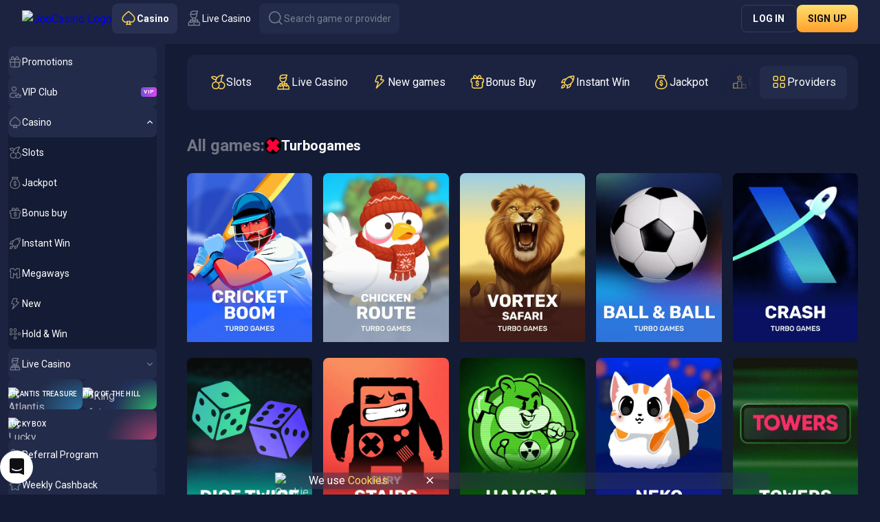

--- FILE ---
content_type: text/html; charset=utf-8
request_url: https://www.joocasino23.com/games/all/turbogames
body_size: 10600
content:
<!DOCTYPE html><html data-theme="default" lang="en" style="--tg-viewport-height:100vh; --tg-viewport-stable-height:100vh; --header-section-height:calc(56px - var(--safe-area-inset-top)); --scrollbar-width-compensation:0px;"><head><base href="https://www.joocasino23.com/games/all"><meta charset="UTF-8"><title>Play Turbogames Slots Online For Real Money At Joo Casino</title><meta name="viewport" content="width=device-width,initial-scale=1,user-scalable=no,viewport-fit=cover"><meta http-equiv="X-UA-Compatible" content="ie=edge"><meta name="format-detection" content="telephone=no"><link rel="preconnect" href="https://fonts.googleapis.com"><link rel="preconnect" href="https://fonts.gstatic.com" crossorigin=""><link href="https://fonts.googleapis.com/css2?family=Montserrat:ital,wght@0,100..900;1,100..900&amp;family=Roboto:ital,wght@0,100..900;1,100..900&amp;display=swap" rel="stylesheet" as="style" onload="this.onload=null;this.rel='stylesheet'"><style>body{margin:0}body #canvas{background:#0f0f14}body #html-spinner{display:none}</style><link href="/js/defaultVendors.f762b7e8.js" rel="preload" as="script"><link href="/js/common.648451cf.js" rel="preload" as="script"><link href="/js/main.d6de2d5e.js" rel="preload" as="script"><link href="/js/runtime.d3c4ed87.js" rel="preload" as="script"><link href="/css/defaultVendors.6430122f.css" rel="stylesheet" as="style" onload="this.onload=null;this.rel='stylesheet'"><link href="/css/main.bd8f8f93.css" rel="stylesheet" as="style" onload="this.onload=null;this.rel='stylesheet'"><link rel="manifest" href="/manifest.json"><meta name="apple-mobile-web-app-title" content="Joo Casino"><link href="https://netcontent.cc" rel="preconnect"><style>#canvas{width:100%;height:100%;display:flex;align-items:center;justify-content:center;position:fixed}#html-spinner{width:60px;height:60px;border:4px solid #d3d3d3;border-top:4px solid #000;border-radius:50%;-webkit-transition-property:-webkit-transform;-webkit-transition-duration:1.2s;-webkit-animation-name:rotate;-webkit-animation-iteration-count:infinite;-webkit-animation-timing-function:linear;-moz-transition-property:-moz-transform;-moz-animation-name:rotate;-moz-animation-duration:1.2s;-moz-animation-iteration-count:infinite;-moz-animation-timing-function:linear;transition-property:transform;animation-name:rotate;animation-duration:1.2s;animation-iteration-count:infinite;animation-timing-function:linear}@-webkit-keyframes rotate{from{-webkit-transform:rotate(0)}to{-webkit-transform:rotate(360deg)}}@-moz-keyframes rotate{from{-moz-transform:rotate(0)}to{-moz-transform:rotate(360deg)}}@keyframes rotate{from{transform:rotate(0)}to{transform:rotate(360deg)}}</style><link rel="stylesheet" type="text/css" href="/css/pages_games.58697e84.css"><link rel="shortlink" href="https://www.joocasino23.com" data-rh="true"><link rel="icon" href="/images/favicon.png" type="image/png" sizes="any" data-rh="true"><link rel="shortcut icon" href="/images/favicon.png" type="image/png" data-rh="true"><link rel="apple-touch-icon" href="/images/pwa/32x32.png" data-rh="true"><link rel="apple-touch-icon" sizes="152x152" href="/images/pwa/152x152.png" data-rh="true"><link rel="apple-touch-icon" sizes="180x180" href="/images/pwa/180x180.png" data-rh="true"><link rel="apple-touch-icon" sizes="167x167" href="/images/pwa/167x167.png" data-rh="true"><link rel="apple-touch-startup-image" href="/images/pwa/512x512.png" data-rh="true"><link rel="alternate" hreflang="x-default" href="https://www.joocasino23.com/games/all/turbogames" data-rh="true"><link rel="alternate" hreflang="en" href="https://www.joocasino23.com/games/all/turbogames" data-rh="true"><link rel="alternate" hreflang="ru" href="https://www.joocasino23.com/ru/games/all/turbogames" data-rh="true"><link rel="alternate" hreflang="en-AU" href="https://www.joocasino23.com/en-AU/games/all/turbogames" data-rh="true"><link rel="alternate" hreflang="en-NZ" href="https://www.joocasino23.com/en-NZ/games/all/turbogames" data-rh="true"><link rel="alternate" hreflang="de" href="https://www.joocasino23.com/de/games/all/turbogames" data-rh="true"><link rel="alternate" hreflang="no" href="https://www.joocasino23.com/no/games/all/turbogames" data-rh="true"><link rel="alternate" hreflang="en-CA" href="https://www.joocasino23.com/en-CA/games/all/turbogames" data-rh="true"><link rel="alternate" hreflang="fr-CA" href="https://www.joocasino23.com/fr-CA/games/all/turbogames" data-rh="true"><link rel="alternate" hreflang="it" href="https://www.joocasino23.com/it/games/all/turbogames" data-rh="true"><link rel="alternate" hreflang="sl" href="https://www.joocasino23.com/sl/games/all/turbogames" data-rh="true"><meta name="google-site-verification" content="Q23iXm89zl6loAG6HbsQ7dhxFUfI0AdCoLm67FNOCyI" data-rh="true"><meta name="ahrefs-site-verification" content="e23f284f911e8e59f2793bc2bb8879d8b46e175adee2c270f3e2acff00084772" data-rh="true"><meta name="robots" content="index, follow, max-image-preview:large, max-snippet:-1, max-video-preview:-1" data-rh="true"><meta property="og:image:type" content="image/jpeg" data-rh="true"><meta property="og:image" content="https://www.joocasino.com/images/og-preview-social.jpg" data-rh="true"><meta property="og:locale" content="en" data-rh="true"><meta property="og:type" content="website" data-rh="true"><meta property="og:url" content="https://www.joocasino23.com/games/all/turbogames" data-rh="true"><meta property="og:site_name" content="Joo Casino" data-rh="true"><meta property="og:image:width" content="1200" data-rh="true"><meta property="og:image:height" content="630" data-rh="true"><meta property="og:image:alt" content="Joo Casino" data-rh="true"><meta property="og:image:secure_url" content="https://www.joocasino.com/images/og-preview-social.jpg" data-rh="true"><meta name="apple-mobile-web-app-capable" content="yes" data-rh="true"><meta name="application-name" content="Joo Casino" data-rh="true"><meta name="description" content="Play online games by Turbogames for real money on Joo Casino official website. A large collection of slots, table games, crypto games. Big winnings await you!" data-rh="true"><meta property="og:title" content="Play Turbogames Slots Online For Real Money At Joo Casino" data-rh="true"><meta property="og:description" content="Play online games by Turbogames for real money on Joo Casino official website. A large collection of slots, table games, crypto games. Big winnings await you!" data-rh="true"><meta name="theme-color" content="#1b2341" data-rh="true"><meta name="apple-mobile-web-app-status-bar-style" content="#1b2341" data-rh="true"></head><body class="body"><div id="root"><div class="rnc__base "><div class="rnc__notification-container--top-full"></div><div class="rnc__notification-container--bottom-full"></div><div class="rnc__notification-container--top-left"></div><div class="rnc__notification-container--top-right"></div><div class="rnc__notification-container--bottom-left"></div><div class="rnc__notification-container--bottom-right"></div><div class="rnc__notification-container--top-center"></div><div class="rnc__notification-container--center"><div class="rnc__util--flex-center"></div></div><div class="rnc__notification-container--bottom-center"></div></div><div class="default-layout"><div class="default-layout__header header"><header class="header__wrapper"><div class="header__block header__block--left"><div class="header__logo-and-logo-section"><button class="text-btn header-burger-btn header-burger-btn--static-sidebar text-btn--primary" aria-label="Button" data-testid="Button__text-button" variant="primary"><i class="header-burger-btn__icon font-icons font-icons--default font-icons--menu-left" data-testid="Icon__default"></i></button><div class="header__logo-wrapper"><a class="header__logo header__logo--mobile logo link" activeclassname="" data-testid="Link__default" variant="primary" href="/"><img class="logo__img image" alt="JooCasino Logo" src="/images/logo--short.svg?hash=34c8229cdb3cc3e449302e850f4e607e" data-testid="Image__default" srcset="" imageref="[object Object]" title="JooCasino Logo" common="[object Object]"></a><a class="header__logo header__logo--desktop logo link" activeclassname="" data-testid="Link__default" variant="primary" href="/"><img class="logo__img image" alt="JooCasino Logo" src="/images/logo--plain.svg?hash=d396e224b3d785c8a3344708f351fadc" data-testid="Image__default" srcset="" imageref="[object Object]" title="JooCasino Logo" common="[object Object]"></a></div></div><div class="header__tabs-section"><a class="header-tab header__switcher-tab link header-tab--active" data-testid="header__header-tab" variant="primary" href="/"><i class="header-tab__icon font-icons font-icons--default font-icons--casino" data-testid="Icon__default"></i><span class="header-tab__caption">casino</span></a><a class="header-tab header__switcher-tab link" data-testid="header__header-tab" variant="primary" href="/live-casino"><i class="header-tab__icon font-icons font-icons--default font-icons--livegames" data-testid="Icon__default"></i><span class="header-tab__caption">Live Casino</span></a><button class="text-btn header__search-btn text-btn--primary" aria-label="Button" data-testid="Button__text-button" variant="primary"><i class="header__icon font-icons font-icons--default font-icons--search" data-testid="Icon__default"></i><span class="header__search-btn-caption">Search game or provider</span></button></div></div><div class="header__block header__block--right"><div class="header__anon-section"><button class="btn btn--xs btn--outline btn--rectangle header__anon-btn" data-testid="Button__default" variant="primary" common="[object Object]">Log in</button><button class="btn btn--xs btn--primary btn--rectangle header__anon-btn" data-testid="Button__default" variant="primary" common="[object Object]">Sign up</button></div></div></header></div><div class="default-layout__inner"><div class="sidebar sidebar--static"><div class="sidebar__background"></div><div class="sidebar__body"><div class="sidebar__content-top"><button class="text-btn sidebar__close-btn text-btn--primary" aria-label="Button" data-testid="Button__text-button" variant="primary"><i class="sidebar__icon font-icons font-icons--default font-icons--cross" data-testid="Icon__default"></i></button><a class="sidebar__logo logo link" activeclassname="" data-testid="Link__default" variant="primary" href="/"><img class="logo__img image" alt="JooCasino Logo" src="/images/logo--plain.svg?hash=d396e224b3d785c8a3344708f351fadc" data-testid="Image__default" srcset="" imageref="[object Object]" title="JooCasino Logo" common="[object Object]"></a></div><div class="sidebar__content-main"><div class="sidebar-content"><div class="sidebar-content__section sidebar-content__list"><a class="sidebar-item-link sidebar-item-with-tag link-no-styles" data-testid="Block__sidebar-item" variant="primary" aria-label="Promotions" target="_self" href="/promotions"><div class="sidebar-item-link__content"><div class="sidebar-item-link__icon-and-text-container"><i class="sidebar-item-link__icon font-icons font-icons--default font-icons--promotions" data-testid="Icon__default"></i><div class="sidebar-item-link__text-and-counter-container"><span class="sidebar-item-link__caption" dir="auto" title="Promotions">Promotions</span></div></div></div></a><a class="sidebar-item-link sidebar-item-with-tag link-no-styles" data-testid="Block__sidebar-item" variant="primary" aria-label="VIP Club" target="_self" href="/vip-club"><div class="sidebar-item-link__content"><div class="sidebar-item-link__icon-and-text-container"><i class="sidebar-item-link__icon font-icons font-icons--default font-icons--vip-club" data-testid="Icon__default"></i><div class="sidebar-item-link__text-and-counter-container"><span class="sidebar-item-link__caption" dir="auto" title="VIP Club">VIP Club</span></div></div><div class="sidebar-item-with-tag__tag sidebar-item-with-tag__tag--vip">vip</div></div></a><div class="sidebar-item-dropdown-link-controlled sidebar-item-dropdown-link-controlled--expanded"><a class="sidebar-item-link sidebar-item-dropdown-link-controlled__btn link-no-styles" data-testid="Block__sidebar-item" variant="primary" aria-label="Casino" id="casino" href="/"><div class="sidebar-item-link__content"><div class="sidebar-item-link__icon-and-text-container"><i class="sidebar-item-link__icon font-icons font-icons--default font-icons--casino" data-testid="Icon__default"></i><div class="sidebar-item-link__text-and-counter-container"><span class="sidebar-item-link__caption" dir="auto" title="Casino">Casino</span></div></div><div class="sidebar-item-dropdown-link-controlled__icon-wrapper"><i class="sidebar-item-dropdown-link-controlled__arrow-icon font-icons font-icons--default font-icons--angle-down-small" data-testid="Icon__default"></i></div></div></a><div class="sidebar-item-dropdown-link-controlled__dropdown"><div class="sidebar-item-dropdown-link-controlled__dropdown-content"><a class="sidebar-item-link sidebar-item-with-tag sidebar-item-link--nesting-1 link-no-styles" data-testid="Block__sidebar-item" variant="primary" aria-label="Slots" target="_self" href="/games/slots"><div class="sidebar-item-link__content"><div class="sidebar-item-link__icon-and-text-container"><i class="sidebar-item-link__icon font-icons font-icons--default font-icons--slots" data-testid="Icon__default"></i><div class="sidebar-item-link__text-and-counter-container"><span class="sidebar-item-link__caption" dir="auto" title="Slots">Slots</span></div></div></div></a><a class="sidebar-item-link sidebar-item-with-tag sidebar-item-link--nesting-1 link-no-styles" data-testid="Block__sidebar-item" variant="primary" aria-label="Jackpot" target="_self" href="/games/jackpot"><div class="sidebar-item-link__content"><div class="sidebar-item-link__icon-and-text-container"><i class="sidebar-item-link__icon font-icons font-icons--default font-icons--jackpot" data-testid="Icon__default"></i><div class="sidebar-item-link__text-and-counter-container"><span class="sidebar-item-link__caption" dir="auto" title="Jackpot">Jackpot</span></div></div></div></a><a class="sidebar-item-link sidebar-item-with-tag sidebar-item-link--nesting-1 link-no-styles" data-testid="Block__sidebar-item" variant="primary" aria-label="Bonus buy" target="_self" href="/games/bonus-buy"><div class="sidebar-item-link__content"><div class="sidebar-item-link__icon-and-text-container"><i class="sidebar-item-link__icon font-icons font-icons--default font-icons--bonus-buy" data-testid="Icon__default"></i><div class="sidebar-item-link__text-and-counter-container"><span class="sidebar-item-link__caption" dir="auto" title="Bonus buy">Bonus buy</span></div></div></div></a><a class="sidebar-item-link sidebar-item-with-tag sidebar-item-link--nesting-1 link-no-styles" data-testid="Block__sidebar-item" variant="primary" aria-label="Instant Win" target="_self" href="/games/instant-win"><div class="sidebar-item-link__content"><div class="sidebar-item-link__icon-and-text-container"><i class="sidebar-item-link__icon font-icons font-icons--default font-icons--instant-win" data-testid="Icon__default"></i><div class="sidebar-item-link__text-and-counter-container"><span class="sidebar-item-link__caption" dir="auto" title="Instant Win">Instant Win</span></div></div></div></a><a class="sidebar-item-link sidebar-item-with-tag sidebar-item-link--nesting-1 link-no-styles" data-testid="Block__sidebar-item" variant="primary" aria-label="Megaways" target="_self" href="/games/megaways"><div class="sidebar-item-link__content"><div class="sidebar-item-link__icon-and-text-container"><i class="sidebar-item-link__icon font-icons font-icons--default font-icons--megaways" data-testid="Icon__default"></i><div class="sidebar-item-link__text-and-counter-container"><span class="sidebar-item-link__caption" dir="auto" title="Megaways">Megaways</span></div></div></div></a><a class="sidebar-item-link sidebar-item-with-tag sidebar-item-link--nesting-1 link-no-styles" data-testid="Block__sidebar-item" variant="primary" aria-label="New" target="_self" href="/games/new"><div class="sidebar-item-link__content"><div class="sidebar-item-link__icon-and-text-container"><i class="sidebar-item-link__icon font-icons font-icons--default font-icons--new" data-testid="Icon__default"></i><div class="sidebar-item-link__text-and-counter-container"><span class="sidebar-item-link__caption" dir="auto" title="New">New</span></div></div></div></a><a class="sidebar-item-link sidebar-item-with-tag sidebar-item-link--nesting-1 link-no-styles" data-testid="Block__sidebar-item" variant="primary" aria-label="Hold &amp; Win" target="_self" href="/games/hold-and-win"><div class="sidebar-item-link__content"><div class="sidebar-item-link__icon-and-text-container"><i class="sidebar-item-link__icon font-icons font-icons--default font-icons--hold-and-win" data-testid="Icon__default"></i><div class="sidebar-item-link__text-and-counter-container"><span class="sidebar-item-link__caption" dir="auto" title="Hold &amp; Win">Hold &amp; Win</span></div></div></div></a></div></div></div><div class="sidebar-item-dropdown-link-controlled"><a class="sidebar-item-link sidebar-item-dropdown-link-controlled__btn link-no-styles" data-testid="Block__sidebar-item" variant="primary" aria-label="Live Casino" id="live-casino" href="/live-casino"><div class="sidebar-item-link__content"><div class="sidebar-item-link__icon-and-text-container"><i class="sidebar-item-link__icon font-icons font-icons--default font-icons--livegames" data-testid="Icon__default"></i><div class="sidebar-item-link__text-and-counter-container"><span class="sidebar-item-link__caption" dir="auto" title="Live Casino">Live Casino</span></div></div><div class="sidebar-item-dropdown-link-controlled__icon-wrapper"><i class="sidebar-item-dropdown-link-controlled__arrow-icon font-icons font-icons--default font-icons--angle-down-small" data-testid="Icon__default"></i></div></div></a><div class="sidebar-item-dropdown-link-controlled__dropdown"><div class="sidebar-item-dropdown-link-controlled__dropdown-content"><a class="sidebar-item-link sidebar-item-with-tag sidebar-item-link--nesting-1 link-no-styles" data-testid="Block__sidebar-item" variant="primary" aria-label="Popular" target="_self" href="/live-casino/live-top"><div class="sidebar-item-link__content"><div class="sidebar-item-link__icon-and-text-container"><i class="sidebar-item-link__icon font-icons font-icons--default font-icons--live-top" data-testid="Icon__default"></i><div class="sidebar-item-link__text-and-counter-container"><span class="sidebar-item-link__caption" dir="auto" title="Popular">Popular</span></div></div></div></a><a class="sidebar-item-link sidebar-item-with-tag sidebar-item-link--nesting-1 link-no-styles" data-testid="Block__sidebar-item" variant="primary" aria-label="Blackjack" target="_self" href="/live-casino/live-blackjack"><div class="sidebar-item-link__content"><div class="sidebar-item-link__icon-and-text-container"><i class="sidebar-item-link__icon font-icons font-icons--default font-icons--live-blackjack" data-testid="Icon__default"></i><div class="sidebar-item-link__text-and-counter-container"><span class="sidebar-item-link__caption" dir="auto" title="Blackjack">Blackjack</span></div></div></div></a><a class="sidebar-item-link sidebar-item-with-tag sidebar-item-link--nesting-1 link-no-styles" data-testid="Block__sidebar-item" variant="primary" aria-label="Roulette" target="_self" href="/live-casino/live-roulette"><div class="sidebar-item-link__content"><div class="sidebar-item-link__icon-and-text-container"><i class="sidebar-item-link__icon font-icons font-icons--default font-icons--live-roulette" data-testid="Icon__default"></i><div class="sidebar-item-link__text-and-counter-container"><span class="sidebar-item-link__caption" dir="auto" title="Roulette">Roulette</span></div></div></div></a><a class="sidebar-item-link sidebar-item-with-tag sidebar-item-link--nesting-1 link-no-styles" data-testid="Block__sidebar-item" variant="primary" aria-label="Baccarat" target="_self" href="/live-casino/live-baccarat"><div class="sidebar-item-link__content"><div class="sidebar-item-link__icon-and-text-container"><i class="sidebar-item-link__icon font-icons font-icons--default font-icons--live-baccarat" data-testid="Icon__default"></i><div class="sidebar-item-link__text-and-counter-container"><span class="sidebar-item-link__caption" dir="auto" title="Baccarat">Baccarat</span></div></div></div></a><a class="sidebar-item-link sidebar-item-with-tag sidebar-item-link--nesting-1 link-no-styles" data-testid="Block__sidebar-item" variant="primary" aria-label="Poker" target="_self" href="/live-casino/live-poker"><div class="sidebar-item-link__content"><div class="sidebar-item-link__icon-and-text-container"><i class="sidebar-item-link__icon font-icons font-icons--default font-icons--live-poker" data-testid="Icon__default"></i><div class="sidebar-item-link__text-and-counter-container"><span class="sidebar-item-link__caption" dir="auto" title="Poker">Poker</span></div></div></div></a><a class="sidebar-item-link sidebar-item-with-tag sidebar-item-link--nesting-1 link-no-styles" data-testid="Block__sidebar-item" variant="primary" aria-label="Game Shows" target="_self" href="/live-casino/live-shows"><div class="sidebar-item-link__content"><div class="sidebar-item-link__icon-and-text-container"><i class="sidebar-item-link__icon font-icons font-icons--default font-icons--live-shows" data-testid="Icon__default"></i><div class="sidebar-item-link__text-and-counter-container"><span class="sidebar-item-link__caption" dir="auto" title="Game Shows">Game Shows</span></div></div></div></a><a class="sidebar-item-link sidebar-item-with-tag sidebar-item-link--nesting-1 link-no-styles" data-testid="Block__sidebar-item" variant="primary" aria-label="Other Games" target="_self" href="/live-casino/live-other"><div class="sidebar-item-link__content"><div class="sidebar-item-link__icon-and-text-container"><i class="sidebar-item-link__icon font-icons font-icons--default font-icons--live-other" data-testid="Icon__default"></i><div class="sidebar-item-link__text-and-counter-container"><span class="sidebar-item-link__caption" dir="auto" title="Other Games">Other Games</span></div></div></div></a><a class="sidebar-item-link sidebar-item-with-tag sidebar-item-link--nesting-1 link-no-styles" data-testid="Block__sidebar-item" variant="primary" aria-label="Live Collections" target="_self" href="/live-casino/live-collections"><div class="sidebar-item-link__content"><div class="sidebar-item-link__icon-and-text-container"><i class="sidebar-item-link__icon font-icons font-icons--default font-icons--live-collections" data-testid="Icon__default"></i><div class="sidebar-item-link__text-and-counter-container"><span class="sidebar-item-link__caption" dir="auto" title="Live Collections">Live Collections</span></div></div></div></a></div></div></div></div><div class="sidebar-exclusive-items sidebar-content__section"><a class="sidebar-item-exclusive sidebar-exclusive-items__item link-no-styles" data-testid="Block__sidebar-item-exclusive" variant="primary" aria-label="Atlantis Treasure" href="/journey-map"><div class="sidebar-item-exclusive__gradient sidebar-item-exclusive__gradient--journey-map"></div><img class="sidebar-item-exclusive__image image" alt="Atlantis Treasure" src="/images/sidebar/promo-icons/journey-map.svg?hash=7a10a220a5f323fbd960d2c9ab58525b" data-testid="Image__default" srcset="" imageref="[object Object]" common="[object Object]"><span class="sidebar-item-exclusive__caption" title="Atlantis Treasure">Atlantis Treasure</span></a><a class="sidebar-item-exclusive sidebar-exclusive-items__item link-no-styles" data-testid="Block__sidebar-item-exclusive" variant="primary" aria-label="King of the Hill" href="/king-of-the-hill"><div class="sidebar-item-exclusive__gradient sidebar-item-exclusive__gradient--king-of-the-hill"></div><img class="sidebar-item-exclusive__image image" alt="King of the Hill" src="/images/sidebar/promo-icons/king-of-the-hill.svg?hash=ccb0d90af197b49132c856c2cc2ba425" data-testid="Image__default" srcset="" imageref="[object Object]" common="[object Object]"><span class="sidebar-item-exclusive__caption" title="King of the Hill">King of the Hill</span></a><a class="sidebar-item-exclusive sidebar-exclusive-items__item link-no-styles" data-testid="Block__sidebar-item-exclusive" variant="primary" aria-label="Lucky Box" href="/lucky-box"><div class="sidebar-item-exclusive__gradient sidebar-item-exclusive__gradient--lucky-box"></div><img class="sidebar-item-exclusive__image image" alt="Lucky Box" src="/images/sidebar/promo-icons/lucky-box.svg?hash=62a4fbbe9e5ae16ab0f3b7f6b8093957" data-testid="Image__default" srcset="" imageref="[object Object]" common="[object Object]"><span class="sidebar-item-exclusive__caption" title="Lucky Box">Lucky Box</span></a></div><div class="sidebar-content__section sidebar-content__list"><a class="sidebar-item-link sidebar-item-with-tag link-no-styles" data-testid="Block__sidebar-item" variant="primary" aria-label="Referral Program" target="_self" href="/promotions/referral-program"><div class="sidebar-item-link__content"><div class="sidebar-item-link__icon-and-text-container"><i class="sidebar-item-link__icon font-icons font-icons--default font-icons--referral-program" data-testid="Icon__default"></i><div class="sidebar-item-link__text-and-counter-container"><span class="sidebar-item-link__caption" dir="auto" title="Referral Program">Referral Program</span></div></div></div></a><a class="sidebar-item-link sidebar-item-with-tag link-no-styles" data-testid="Block__sidebar-item" variant="primary" aria-label="Weekly Cashback" target="_self" href="/promotions/weekly-cashback"><div class="sidebar-item-link__content"><div class="sidebar-item-link__icon-and-text-container"><i class="sidebar-item-link__icon font-icons font-icons--default font-icons--weekly-cashback" data-testid="Icon__default"></i><div class="sidebar-item-link__text-and-counter-container"><span class="sidebar-item-link__caption" dir="auto" title="Weekly Cashback">Weekly Cashback</span></div></div></div></a><a class="sidebar-item-link sidebar-item-with-tag link-no-styles" data-testid="Block__sidebar-item" variant="primary" aria-label="Tournaments" target="_self" href="/tournaments"><div class="sidebar-item-link__content"><div class="sidebar-item-link__icon-and-text-container"><i class="sidebar-item-link__icon font-icons font-icons--default font-icons--tournaments" data-testid="Icon__default"></i><div class="sidebar-item-link__text-and-counter-container"><span class="sidebar-item-link__caption" dir="auto" title="Tournaments">Tournaments</span></div></div></div></a><a class="sidebar-item-link sidebar-item-with-tag link-no-styles" data-testid="Block__sidebar-item" variant="primary" aria-label="Bonus Shop" target="_self" href="/bonus-store"><div class="sidebar-item-link__content"><div class="sidebar-item-link__icon-and-text-container"><i class="sidebar-item-link__icon font-icons font-icons--default font-icons--bonus-store" data-testid="Icon__default"></i><div class="sidebar-item-link__text-and-counter-container"><span class="sidebar-item-link__caption" dir="auto" title="Bonus Shop">Bonus Shop</span></div></div></div></a></div><div class="sidebar-content__section sidebar-content__list"><div class="sidebar-item-dropdown-link-controlled"><a class="sidebar-item-link sidebar-item-dropdown-link-controlled__btn link-no-styles" data-testid="Block__sidebar-item" variant="primary" aria-label="Help Center" id="help-center" href="/help-center"><div class="sidebar-item-link__content"><div class="sidebar-item-link__icon-and-text-container"><i class="sidebar-item-link__icon font-icons font-icons--default font-icons--chats-text" data-testid="Icon__default"></i><div class="sidebar-item-link__text-and-counter-container"><span class="sidebar-item-link__caption" dir="auto" title="Help Center">Help Center</span></div></div><div class="sidebar-item-dropdown-link-controlled__icon-wrapper"><i class="sidebar-item-dropdown-link-controlled__arrow-icon font-icons font-icons--default font-icons--angle-down-small" data-testid="Icon__default"></i></div></div></a><div class="sidebar-item-dropdown-link-controlled__dropdown"><div class="sidebar-item-dropdown-link-controlled__dropdown-content"><a class="sidebar-item-link sidebar-item-with-tag sidebar-item-link--nesting-1 link-no-styles" data-testid="Block__sidebar-item" variant="primary" aria-label="Terms and Conditions" target="_self" href="/terms-and-conditions"><div class="sidebar-item-link__content"><div class="sidebar-item-link__icon-and-text-container"><div class="sidebar-item-link__text-and-counter-container"><span class="sidebar-item-link__caption" dir="auto" title="Terms and Conditions">Terms and Conditions</span></div></div></div></a><a class="sidebar-item-link sidebar-item-with-tag sidebar-item-link--nesting-1 link-no-styles" data-testid="Block__sidebar-item" variant="primary" aria-label="Terms and Conditions VIP Club" target="_self" href="/vip-club-terms"><div class="sidebar-item-link__content"><div class="sidebar-item-link__icon-and-text-container"><div class="sidebar-item-link__text-and-counter-container"><span class="sidebar-item-link__caption" dir="auto" title="Terms and Conditions VIP Club">Terms and Conditions VIP Club</span></div></div></div></a><a class="sidebar-item-link sidebar-item-with-tag sidebar-item-link--nesting-1 link-no-styles" data-testid="Block__sidebar-item" variant="primary" aria-label="Bonus Terms &amp; Conditions" target="_self" href="/bonus-terms-and-conditions"><div class="sidebar-item-link__content"><div class="sidebar-item-link__icon-and-text-container"><div class="sidebar-item-link__text-and-counter-container"><span class="sidebar-item-link__caption" dir="auto" title="Bonus Terms &amp; Conditions">Bonus Terms &amp; Conditions</span></div></div></div></a><a class="sidebar-item-link sidebar-item-with-tag sidebar-item-link--nesting-1 link-no-styles" data-testid="Block__sidebar-item" variant="primary" aria-label="Responsible Gaming" target="_self" href="/responsible-gaming"><div class="sidebar-item-link__content"><div class="sidebar-item-link__icon-and-text-container"><div class="sidebar-item-link__text-and-counter-container"><span class="sidebar-item-link__caption" dir="auto" title="Responsible Gaming">Responsible Gaming</span></div></div></div></a><a class="sidebar-item-link sidebar-item-with-tag sidebar-item-link--nesting-1 link-no-styles" data-testid="Block__sidebar-item" variant="primary" aria-label="Privacy Policy" target="_self" href="/privacy-policy"><div class="sidebar-item-link__content"><div class="sidebar-item-link__icon-and-text-container"><div class="sidebar-item-link__text-and-counter-container"><span class="sidebar-item-link__caption" dir="auto" title="Privacy Policy">Privacy Policy</span></div></div></div></a><a class="sidebar-item-link sidebar-item-with-tag sidebar-item-link--nesting-1 link-no-styles" data-testid="Block__sidebar-item" variant="primary" aria-label="Fairness &amp; RNG Testing Methods" target="_self" href="/fairness-rng-testing-methods"><div class="sidebar-item-link__content"><div class="sidebar-item-link__icon-and-text-container"><div class="sidebar-item-link__text-and-counter-container"><span class="sidebar-item-link__caption" dir="auto" title="Fairness &amp; RNG Testing Methods">Fairness &amp; RNG Testing Methods</span></div></div></div></a><a class="sidebar-item-link sidebar-item-with-tag sidebar-item-link--nesting-1 link-no-styles" data-testid="Block__sidebar-item" variant="primary" aria-label="Payments" target="_self" href="/payments"><div class="sidebar-item-link__content"><div class="sidebar-item-link__icon-and-text-container"><div class="sidebar-item-link__text-and-counter-container"><span class="sidebar-item-link__caption" dir="auto" title="Payments">Payments</span></div></div></div></a><a class="sidebar-item-link sidebar-item-with-tag sidebar-item-link--nesting-1 link-no-styles" data-testid="Block__sidebar-item" variant="primary" aria-label="FAQ" target="_self" href="/faq"><div class="sidebar-item-link__content"><div class="sidebar-item-link__icon-and-text-container"><div class="sidebar-item-link__text-and-counter-container"><span class="sidebar-item-link__caption" dir="auto" title="FAQ">FAQ</span></div></div></div></a><a class="sidebar-item-link sidebar-item-with-tag sidebar-item-link--nesting-1 link-no-styles" data-testid="Block__sidebar-item" variant="primary" aria-label="Support" target="_self" href="/support"><div class="sidebar-item-link__content"><div class="sidebar-item-link__icon-and-text-container"><div class="sidebar-item-link__text-and-counter-container"><span class="sidebar-item-link__caption" dir="auto" title="Support">Support</span></div></div></div></a></div></div></div><div class="sidebar-item-dropdown-btn-controlled player-language-select-sidebar-item"><button class="text-btn sidebar-item-btn sidebar-item-dropdown-btn-controlled__btn text-btn--primary" aria-label="English" data-testid="PlayerLanguageSelect__sidebar-item" variant="primary" id="lang-select" name="lang-select"><div class="sidebar-item-btn__content"><div class="sidebar-item-btn__icon-and-text-container"><img class="player-language-select-sidebar-item__locale-icon flag-icon image" alt="en" src="/images/flags/globe.svg?hash=89253fc3f8d26224fdc97d8caed68a92" data-testid="Image__default" srcset="" imageref="[object Object]" common="[object Object]"><div class="sidebar-item-btn__text-and-counter-container"><span class="sidebar-item-btn__caption" dir="auto" title="English">English</span></div></div><div class="sidebar-item-dropdown-btn-controlled__icon-wrapper"><i class="sidebar-item-dropdown-btn-controlled__arrow-icon font-icons font-icons--default font-icons--angle-down-small" data-testid="Icon__default"></i></div></div></button><div class="sidebar-item-dropdown-btn-controlled__dropdown"><div class="sidebar-item-dropdown-btn-controlled__dropdown-content"><a class="sidebar-item-link sidebar-item-link--nesting-1 link-no-styles" data-testid="Block__sidebar-item-link" variant="primary" aria-label="Русский" href="/ru/games/all/turbogames"><div class="sidebar-item-link__content"><div class="sidebar-item-link__icon-and-text-container"><img class="player-language-select-sidebar-item__locale-icon flag-icon image" alt="ru" src="https://netcontent.cc/i/flags/square/ru.svg" data-testid="Image__default" srcset="" imageref="[object Object]" common="[object Object]"><div class="sidebar-item-link__text-and-counter-container"><span class="sidebar-item-link__caption" dir="auto" title="Русский">Русский</span></div></div></div></a><a class="sidebar-item-link sidebar-item-link--nesting-1 link-no-styles" data-testid="Block__sidebar-item-link" variant="primary" aria-label="English - AU" href="/en-AU/games/all/turbogames"><div class="sidebar-item-link__content"><div class="sidebar-item-link__icon-and-text-container"><img class="player-language-select-sidebar-item__locale-icon flag-icon image" alt="en-AU" src="https://netcontent.cc/i/flags/square/en-AU.svg" data-testid="Image__default" srcset="" imageref="[object Object]" common="[object Object]"><div class="sidebar-item-link__text-and-counter-container"><span class="sidebar-item-link__caption" dir="auto" title="English - AU">English - AU</span></div></div></div></a><a class="sidebar-item-link sidebar-item-link--nesting-1 link-no-styles" data-testid="Block__sidebar-item-link" variant="primary" aria-label="English - NZ" href="/en-NZ/games/all/turbogames"><div class="sidebar-item-link__content"><div class="sidebar-item-link__icon-and-text-container"><img class="player-language-select-sidebar-item__locale-icon flag-icon image" alt="en-NZ" src="https://netcontent.cc/i/flags/square/en-NZ.svg" data-testid="Image__default" srcset="" imageref="[object Object]" common="[object Object]"><div class="sidebar-item-link__text-and-counter-container"><span class="sidebar-item-link__caption" dir="auto" title="English - NZ">English - NZ</span></div></div></div></a><a class="sidebar-item-link sidebar-item-link--nesting-1 link-no-styles" data-testid="Block__sidebar-item-link" variant="primary" aria-label="Deutsch" href="/de/games/all/turbogames"><div class="sidebar-item-link__content"><div class="sidebar-item-link__icon-and-text-container"><img class="player-language-select-sidebar-item__locale-icon flag-icon image" alt="de" src="https://netcontent.cc/i/flags/square/de.svg" data-testid="Image__default" srcset="" imageref="[object Object]" common="[object Object]"><div class="sidebar-item-link__text-and-counter-container"><span class="sidebar-item-link__caption" dir="auto" title="Deutsch">Deutsch</span></div></div></div></a><a class="sidebar-item-link sidebar-item-link--nesting-1 link-no-styles" data-testid="Block__sidebar-item-link" variant="primary" aria-label="Norsk" href="/no/games/all/turbogames"><div class="sidebar-item-link__content"><div class="sidebar-item-link__icon-and-text-container"><img class="player-language-select-sidebar-item__locale-icon flag-icon image" alt="no" src="https://netcontent.cc/i/flags/square/no.svg" data-testid="Image__default" srcset="" imageref="[object Object]" common="[object Object]"><div class="sidebar-item-link__text-and-counter-container"><span class="sidebar-item-link__caption" dir="auto" title="Norsk">Norsk</span></div></div></div></a><a class="sidebar-item-link sidebar-item-link--nesting-1 link-no-styles" data-testid="Block__sidebar-item-link" variant="primary" aria-label="English - CA" href="/en-CA/games/all/turbogames"><div class="sidebar-item-link__content"><div class="sidebar-item-link__icon-and-text-container"><img class="player-language-select-sidebar-item__locale-icon flag-icon image" alt="en-CA" src="https://netcontent.cc/i/flags/square/en-CA.svg" data-testid="Image__default" srcset="" imageref="[object Object]" common="[object Object]"><div class="sidebar-item-link__text-and-counter-container"><span class="sidebar-item-link__caption" dir="auto" title="English - CA">English - CA</span></div></div></div></a><a class="sidebar-item-link sidebar-item-link--nesting-1 link-no-styles" data-testid="Block__sidebar-item-link" variant="primary" aria-label="Français - CA" href="/fr-CA/games/all/turbogames"><div class="sidebar-item-link__content"><div class="sidebar-item-link__icon-and-text-container"><img class="player-language-select-sidebar-item__locale-icon flag-icon image" alt="fr-CA" src="https://netcontent.cc/i/flags/square/fr-CA.svg" data-testid="Image__default" srcset="" imageref="[object Object]" common="[object Object]"><div class="sidebar-item-link__text-and-counter-container"><span class="sidebar-item-link__caption" dir="auto" title="Français - CA">Français - CA</span></div></div></div></a><a class="sidebar-item-link sidebar-item-link--nesting-1 link-no-styles" data-testid="Block__sidebar-item-link" variant="primary" aria-label="Italiano" href="/it/games/all/turbogames"><div class="sidebar-item-link__content"><div class="sidebar-item-link__icon-and-text-container"><img class="player-language-select-sidebar-item__locale-icon flag-icon image" alt="it" src="https://netcontent.cc/i/flags/square/it.svg" data-testid="Image__default" srcset="" imageref="[object Object]" common="[object Object]"><div class="sidebar-item-link__text-and-counter-container"><span class="sidebar-item-link__caption" dir="auto" title="Italiano">Italiano</span></div></div></div></a><a class="sidebar-item-link sidebar-item-link--nesting-1 link-no-styles" data-testid="Block__sidebar-item-link" variant="primary" aria-label="Slovenian" href="/sl/games/all/turbogames"><div class="sidebar-item-link__content"><div class="sidebar-item-link__icon-and-text-container"><img class="player-language-select-sidebar-item__locale-icon flag-icon image" alt="sl" src="https://netcontent.cc/i/flags/square/sl.svg" data-testid="Image__default" srcset="" imageref="[object Object]" common="[object Object]"><div class="sidebar-item-link__text-and-counter-container"><span class="sidebar-item-link__caption" dir="auto" title="Slovenian">Slovenian</span></div></div></div></a></div></div></div></div><div class="sidebar-content__section"><a class="sidebar-item-link sidebar-install-app link-no-styles" data-testid="Block__sidebar-item-link" variant="primary" aria-label="Download App" href="/install-app"><div class="sidebar-item-link__content"><div class="sidebar-item-link__icon-and-text-container"><i class="sidebar-install-app__icon font-icons font-icons--default font-icons--install-app" data-testid="Icon__default"></i><div class="sidebar-item-link__text-and-counter-container"><span class="sidebar-item-link__caption" dir="auto" title="Download App">Download App</span></div></div><div class="sidebar-install-app__gradient"></div><div class="sidebar-install-app__image-wrapper"><span></span><img class="sidebar-install-app__image image image--hidden" src="" data-testid="Image__default" srcset="" imageref="[object Object]" common="[object Object]"></div></div></a></div><div class="sidebar-content__section"></div></div></div></div></div><div class="default-layout__content"><main class="default-layout__main"><div class="games"><div class="container"><div class="games__filter-section games-filter-block"><div class="games-filter-block__sticky-sentinel"></div><div class="games-filter-block__wrapper"><div class="games-filter-block__category"><div class="game-category-select game-category-menu__select game-category-select--cant-scroll-left"><button class="text-btn game-category-select__arrow game-category-select__arrow--left game-category-select__arrow--hidden text-btn--primary" aria-label="Button" data-testid="Button__text-button" variant="primary"><i class="font-icons font-icons--default font-icons--angle-left-small" data-testid="Icon__default"></i></button><button class="text-btn game-category-select__arrow game-category-select__arrow--right text-btn--primary" aria-label="Button" data-testid="Button__text-button" variant="primary"><i class="font-icons font-icons--default font-icons--angle-right-small" data-testid="Icon__default"></i></button><div class="game-category-select__wrapper"><div class="game-category-select__link-wrapper" id="games-page-providers-item-0" role="option" aria-selected="false" data-testid="Option__category-item" aria-label="Slots" data-active="false"><a class="game-category-select__link link" data-testid="Link__default" variant="primary" aria-label="Slots" href="/games/slots"><i class="game-category-select__icon font-icons--default font-icons font-icons--default font-icons--slots" data-testid="Icon__default"></i><span class="game-category-select__name">Slots</span></a></div><div class="game-category-select__link-wrapper" id="games-page-providers-item-1" role="option" aria-selected="false" data-testid="Option__category-item" aria-label="Live Casino (NEW)" data-active="false"><a class="game-category-select__link link" data-testid="Link__default" variant="primary" aria-label="Live Casino (NEW)" href="/live-casino"><i class="game-category-select__icon font-icons--default font-icons font-icons--default font-icons--livegames" data-testid="Icon__default"></i><span class="game-category-select__name">Live Casino</span></a></div><div class="game-category-select__link-wrapper" id="games-page-providers-item-2" role="option" aria-selected="false" data-testid="Option__category-item" aria-label="New" data-active="false"><a class="game-category-select__link link" data-testid="Link__default" variant="primary" aria-label="New" href="/games/new"><i class="game-category-select__icon font-icons--default font-icons font-icons--default font-icons--new" data-testid="Icon__default"></i><span class="game-category-select__name">New games</span></a></div><div class="game-category-select__link-wrapper" id="games-page-providers-item-3" role="option" aria-selected="false" data-testid="Option__category-item" aria-label="Bonus buy" data-active="false"><a class="game-category-select__link link" data-testid="Link__default" variant="primary" aria-label="Bonus buy" href="/games/bonus-buy"><i class="game-category-select__icon font-icons--default font-icons font-icons--default font-icons--bonus-buy" data-testid="Icon__default"></i><span class="game-category-select__name">Bonus Buy</span></a></div><div class="game-category-select__link-wrapper" id="games-page-providers-item-4" role="option" aria-selected="false" data-testid="Option__category-item" aria-label="Instant Win" data-active="false"><a class="game-category-select__link link" data-testid="Link__default" variant="primary" aria-label="Instant Win" href="/games/instant-win"><i class="game-category-select__icon font-icons--default font-icons font-icons--default font-icons--instant-win" data-testid="Icon__default"></i><span class="game-category-select__name">Instant Win</span></a></div><div class="game-category-select__link-wrapper" id="games-page-providers-item-5" role="option" aria-selected="false" data-testid="Option__category-item" aria-label="Jackpot Games" data-active="false"><a class="game-category-select__link link" data-testid="Link__default" variant="primary" aria-label="Jackpot Games" href="/games/jackpot"><i class="game-category-select__icon font-icons--default font-icons font-icons--default font-icons--jackpot" data-testid="Icon__default"></i><span class="game-category-select__name">Jackpot</span></a></div><div class="game-category-select__link-wrapper" id="games-page-providers-item-6" role="option" aria-selected="false" data-testid="Option__category-item" aria-label="Drops &amp; Wins " data-active="false"><a class="game-category-select__link link" data-testid="Link__default" variant="primary" aria-label="Drops &amp; Wins " href="/games/drops-and-wins"><i class="game-category-select__icon font-icons--default font-icons font-icons--default font-icons--drops-and-wins" data-testid="Icon__default"></i><span class="game-category-select__name">Drops &amp; Wins</span></a></div><div class="game-category-select__link-wrapper" id="games-page-providers-item-7" role="option" aria-selected="false" data-testid="Option__category-item" aria-label="High Bets" data-active="false"><a class="game-category-select__link link" data-testid="Link__default" variant="primary" aria-label="High Bets" href="/games/high-bets"><i class="game-category-select__icon font-icons--default font-icons font-icons--default font-icons--high-bets" data-testid="Icon__default"></i><span class="game-category-select__name">High Bets</span></a></div><div class="game-category-select__link-wrapper" id="games-page-providers-item-8" role="option" aria-selected="false" data-testid="Option__category-item" aria-label="Megaways" data-active="false"><a class="game-category-select__link link" data-testid="Link__default" variant="primary" aria-label="Megaways" href="/games/megaways"><i class="game-category-select__icon font-icons--default font-icons font-icons--default font-icons--megaways" data-testid="Icon__default"></i><span class="game-category-select__name">Megaways</span></a></div><div class="game-category-select__link-wrapper" id="games-page-providers-item-9" role="option" aria-selected="false" data-testid="Option__category-item" aria-label="Hold and win" data-active="false"><a class="game-category-select__link link" data-testid="Link__default" variant="primary" aria-label="Hold and win" href="/games/hold-and-win"><i class="game-category-select__icon font-icons--default font-icons font-icons--default font-icons--hold-and-win" data-testid="Icon__default"></i><span class="game-category-select__name">Hold &amp; Win</span></a></div><div class="game-category-select__link-wrapper" id="games-page-providers-item-10" role="option" aria-selected="false" data-testid="Option__category-item" aria-label="Table Games" data-active="false"><a class="game-category-select__link link" data-testid="Link__default" variant="primary" aria-label="Table Games" href="/games/table"><i class="game-category-select__icon font-icons--default font-icons font-icons--default font-icons--table" data-testid="Icon__default"></i><span class="game-category-select__name">Table Games</span></a></div><div class="game-category-select__link-wrapper" id="games-page-providers-item-11" role="option" aria-selected="false" data-testid="Option__category-item" aria-label="Football" data-active="false"><a class="game-category-select__link link" data-testid="Link__default" variant="primary" aria-label="Football" href="/games/football-games"><i class="game-category-select__icon font-icons--default font-icons font-icons--default font-icons--football-games" data-testid="Icon__default"></i><span class="game-category-select__name">Football</span></a></div><div class="game-category-select__link-wrapper" id="games-page-providers-item-12" role="option" aria-selected="false" data-testid="Option__category-item" aria-label="Diamonds" data-active="false"><a class="game-category-select__link link" data-testid="Link__default" variant="primary" aria-label="Diamonds" href="/games/diamonds"><i class="game-category-select__icon font-icons--default font-icons font-icons--default font-icons--diamonds" data-testid="Icon__default"></i><span class="game-category-select__name">Diamonds</span></a></div><div class="game-category-select__link-wrapper" id="games-page-providers-item-13" role="option" aria-selected="false" data-testid="Option__category-item" aria-label="Coins Games" data-active="false"><a class="game-category-select__link link" data-testid="Link__default" variant="primary" aria-label="Coins Games" href="/games/coins-games"><i class="game-category-select__icon font-icons--default font-icons font-icons--default font-icons--coins-games" data-testid="Icon__default"></i><span class="game-category-select__name">Coins Games</span></a></div><div class="game-category-select__link-wrapper" id="games-page-providers-item-14" role="option" aria-selected="false" data-testid="Option__category-item" aria-label="Fire" data-active="false"><a class="game-category-select__link link" data-testid="Link__default" variant="primary" aria-label="Fire" href="/games/fire"><i class="game-category-select__icon font-icons--default font-icons font-icons--default font-icons--fire" data-testid="Icon__default"></i><span class="game-category-select__name">Fire</span></a></div><div class="game-category-select__link-wrapper" id="games-page-providers-item-15" role="option" aria-selected="false" data-testid="Option__category-item" aria-label="Crypto Games" data-active="false"><a class="game-category-select__link link" data-testid="Link__default" variant="primary" aria-label="Crypto Games" href="/games/crypto-games"><i class="game-category-select__icon font-icons--default font-icons font-icons--default font-icons--crypto-games" data-testid="Icon__default"></i><span class="game-category-select__name">Crypto Games</span></a></div><div class="game-category-select__link-wrapper" id="games-page-providers-item-16" role="option" aria-selected="false" data-testid="Option__category-item" aria-label="Candy" data-active="false"><a class="game-category-select__link link" data-testid="Link__default" variant="primary" aria-label="Candy" href="/games/candy"><i class="game-category-select__icon font-icons--default font-icons font-icons--default font-icons--candy" data-testid="Icon__default"></i><span class="game-category-select__name">Candy</span></a></div><div class="game-category-select__link-wrapper" id="games-page-providers-item-17" role="option" aria-selected="false" data-testid="Option__category-item" aria-label="Fishing" data-active="false"><a class="game-category-select__link link" data-testid="Link__default" variant="primary" aria-label="Fishing" href="/games/fishing"><i class="game-category-select__icon font-icons--default font-icons font-icons--default font-icons--fishing" data-testid="Icon__default"></i><span class="game-category-select__name">Fishing</span></a></div><div class="game-category-select__link-wrapper" id="games-page-providers-item-18" role="option" aria-selected="false" data-testid="Option__category-item" aria-label="Shooters" data-active="false"><a class="game-category-select__link link" data-testid="Link__default" variant="primary" aria-label="Shooters" href="/games/shooters"><i class="game-category-select__icon font-icons--default font-icons font-icons--default font-icons--shooters" data-testid="Icon__default"></i><span class="game-category-select__name">Shooters</span></a></div><div class="game-category-select__link-wrapper" id="games-page-providers-item-19" role="option" aria-selected="false" data-testid="Option__category-item" aria-label="Scratch Cards" data-active="false"><a class="game-category-select__link link" data-testid="Link__default" variant="primary" aria-label="Scratch Cards" href="/games/scratch"><i class="game-category-select__icon font-icons--default font-icons font-icons--default font-icons--scratch" data-testid="Icon__default"></i><span class="game-category-select__name">Scratch Cards</span></a></div></div></div></div><div class="games-filter-block__btn-wrapper"><button class="btn btn--md btn--primary btn--rectangle games-filter-block__providers-button btn--sm btn--md-sm" data-testid="Button__default" variant="primary" common="[object Object]"><i class="games-filter-block__icon font-icons font-icons--default font-icons--providers" data-testid="Icon__default"></i><span>Providers</span></button></div></div></div><div class="providers-filter-title games__provider-filter-title"><span class="providers-filter-title__text">All games:</span><div class="providers-filter-title__wrapper"><img class="providers-filter-title__provider-icon image" alt="turbogames" src="https://netcontent.cc/joocasino/logos/providers_small/color/turbogames.svg" data-testid="Image__default" srcset="" imageref="[object Object]" common="[object Object]"><span class="providers-filter-title__provider-name">Turbogames</span></div></div><div class="catalog games__section catalog--s6 catalog--static-sidebar"><div class="catalog__list"><div class="catalog__item"><div class="game-tile game-tile--s6"><div class="game-tile-image game-tile__image game-tile-image--s6"><img class="game-tile-image__image image" alt="Cricket Boom game tile" src="https://netcontent.cc/joocasino/i/s6/turbogames/CricketBoom.webp" loading="lazy" data-testid="Image__default" srcset="" imageref="[object Object]" common="[object Object]"><img class="game-tile-image__image image image--hidden" alt="Cricket Boom game tile" src="/images/base64-images/game_tile_190_190.webp?hash=a9ef0748909644f7991e26ffd8fe06ac"></div><div class="game-tile-labels game-tile__labels"></div><div class="game-tile__inner"><button class="btn btn--md btn--primary btn--rectangle game-tile-action game-tile__action" data-testid="Button__default" variant="primary" common="[object Object]"><i class="font-icons font-icons--default font-icons--play" data-testid="Icon__default"></i></button><span class="game-tile__title">Cricket Boom</span><p class="game-tile__provider">turbogames</p></div><div class="game-tile__demo"><button class="text-btn game-tile-demo text-btn--primary" aria-label="Button" data-testid="Button__text-button" variant="primary">demo</button></div></div></div><div class="catalog__item"><div class="game-tile game-tile--s6"><div class="game-tile-image game-tile__image game-tile-image--s6"><img class="game-tile-image__image image" alt="Chicken Route game tile" src="https://netcontent.cc/joocasino/i/s6/turbogames/ChickenRoute.webp" loading="lazy" data-testid="Image__default" srcset="" imageref="[object Object]" common="[object Object]"><img class="game-tile-image__image image image--hidden" alt="Chicken Route game tile" src="/images/base64-images/game_tile_190_190.webp?hash=a9ef0748909644f7991e26ffd8fe06ac"></div><div class="game-tile-labels game-tile__labels"></div><div class="game-tile__inner"><button class="btn btn--md btn--primary btn--rectangle game-tile-action game-tile__action" data-testid="Button__default" variant="primary" common="[object Object]"><i class="font-icons font-icons--default font-icons--play" data-testid="Icon__default"></i></button><span class="game-tile__title">Chicken Route</span><p class="game-tile__provider">turbogames</p></div><div class="game-tile__demo"><button class="text-btn game-tile-demo text-btn--primary" aria-label="Button" data-testid="Button__text-button" variant="primary">demo</button></div></div></div><div class="catalog__item"><div class="game-tile game-tile--s6"><div class="game-tile-image game-tile__image game-tile-image--s6"><img class="game-tile-image__image image" alt="Vortex Safari game tile" src="https://netcontent.cc/joocasino/i/s6/turbogames/VortexSafari.webp" loading="lazy" data-testid="Image__default" srcset="" imageref="[object Object]" common="[object Object]"><img class="game-tile-image__image image image--hidden" alt="Vortex Safari game tile" src="/images/base64-images/game_tile_190_190.webp?hash=a9ef0748909644f7991e26ffd8fe06ac"></div><div class="game-tile-labels game-tile__labels"></div><div class="game-tile__inner"><button class="btn btn--md btn--primary btn--rectangle game-tile-action game-tile__action" data-testid="Button__default" variant="primary" common="[object Object]"><i class="font-icons font-icons--default font-icons--play" data-testid="Icon__default"></i></button><span class="game-tile__title">Vortex Safari</span><p class="game-tile__provider">turbogames</p></div><div class="game-tile__demo"><button class="text-btn game-tile-demo text-btn--primary" aria-label="Button" data-testid="Button__text-button" variant="primary">demo</button></div></div></div><div class="catalog__item"><div class="game-tile game-tile--s6"><div class="game-tile-image game-tile__image game-tile-image--s6"><img class="game-tile-image__image image" alt="Ball &amp; Ball game tile" src="https://netcontent.cc/joocasino/i/s6/turbogames/BallBall.webp" loading="lazy" data-testid="Image__default" srcset="" imageref="[object Object]" common="[object Object]"><img class="game-tile-image__image image image--hidden" alt="Ball &amp; Ball game tile" src="/images/base64-images/game_tile_190_190.webp?hash=a9ef0748909644f7991e26ffd8fe06ac"></div><div class="game-tile-labels game-tile__labels"></div><div class="game-tile__inner"><button class="btn btn--md btn--primary btn--rectangle game-tile-action game-tile__action" data-testid="Button__default" variant="primary" common="[object Object]"><i class="font-icons font-icons--default font-icons--play" data-testid="Icon__default"></i></button><span class="game-tile__title">Ball &amp; Ball</span><p class="game-tile__provider">turbogames</p></div><div class="game-tile__demo"><button class="text-btn game-tile-demo text-btn--primary" aria-label="Button" data-testid="Button__text-button" variant="primary">demo</button></div></div></div><div class="catalog__item"><div class="game-tile game-tile--s6"><div class="game-tile-image game-tile__image game-tile-image--s6"><img class="game-tile-image__image image" alt="Crash game tile" src="https://netcontent.cc/joocasino/i/s6/turbogames/Crash.webp" loading="lazy" data-testid="Image__default" srcset="" imageref="[object Object]" common="[object Object]"><img class="game-tile-image__image image image--hidden" alt="Crash game tile" src="/images/base64-images/game_tile_190_190.webp?hash=a9ef0748909644f7991e26ffd8fe06ac"></div><div class="game-tile-labels game-tile__labels"></div><div class="game-tile__inner"><button class="btn btn--md btn--primary btn--rectangle game-tile-action game-tile__action" data-testid="Button__default" variant="primary" common="[object Object]"><i class="font-icons font-icons--default font-icons--play" data-testid="Icon__default"></i></button><span class="game-tile__title">Crash</span><p class="game-tile__provider">turbogames</p></div><div class="game-tile__demo"><button class="text-btn game-tile-demo text-btn--primary" aria-label="Button" data-testid="Button__text-button" variant="primary">demo</button></div></div></div><div class="catalog__item"><div class="game-tile game-tile--s6"><div class="game-tile-image game-tile__image game-tile-image--s6"><img class="game-tile-image__image image" alt="Dice Twice game tile" src="https://netcontent.cc/joocasino/i/s6/turbogames/DiceTwice.webp" loading="lazy" data-testid="Image__default" srcset="" imageref="[object Object]" common="[object Object]"><img class="game-tile-image__image image image--hidden" alt="Dice Twice game tile" src="/images/base64-images/game_tile_190_190.webp?hash=a9ef0748909644f7991e26ffd8fe06ac"></div><div class="game-tile-labels game-tile__labels"></div><div class="game-tile__inner"><button class="btn btn--md btn--primary btn--rectangle game-tile-action game-tile__action" data-testid="Button__default" variant="primary" common="[object Object]"><i class="font-icons font-icons--default font-icons--play" data-testid="Icon__default"></i></button><span class="game-tile__title">Dice Twice</span><p class="game-tile__provider">turbogames</p></div><div class="game-tile__demo"><button class="text-btn game-tile-demo text-btn--primary" aria-label="Button" data-testid="Button__text-button" variant="primary">demo</button></div></div></div><div class="catalog__item"><div class="game-tile game-tile--s6"><div class="game-tile-image game-tile__image game-tile-image--s6"><img class="game-tile-image__image image" alt="Fury Stairs game tile" src="https://netcontent.cc/joocasino/i/s6/turbogames/FuryStairs.webp" loading="lazy" data-testid="Image__default" srcset="" imageref="[object Object]" common="[object Object]"><img class="game-tile-image__image image image--hidden" alt="Fury Stairs game tile" src="/images/base64-images/game_tile_190_190.webp?hash=a9ef0748909644f7991e26ffd8fe06ac"></div><div class="game-tile-labels game-tile__labels"></div><div class="game-tile__inner"><button class="btn btn--md btn--primary btn--rectangle game-tile-action game-tile__action" data-testid="Button__default" variant="primary" common="[object Object]"><i class="font-icons font-icons--default font-icons--play" data-testid="Icon__default"></i></button><span class="game-tile__title">Fury Stairs</span><p class="game-tile__provider">turbogames</p></div><div class="game-tile__demo"><button class="text-btn game-tile-demo text-btn--primary" aria-label="Button" data-testid="Button__text-button" variant="primary">demo</button></div></div></div><div class="catalog__item"><div class="game-tile game-tile--s6"><div class="game-tile-image game-tile__image game-tile-image--s6"><img class="game-tile-image__image image" alt="Hamsta game tile" src="https://netcontent.cc/joocasino/i/s6/turbogames/Hamsta.webp" loading="lazy" data-testid="Image__default" srcset="" imageref="[object Object]" common="[object Object]"><img class="game-tile-image__image image image--hidden" alt="Hamsta game tile" src="/images/base64-images/game_tile_190_190.webp?hash=a9ef0748909644f7991e26ffd8fe06ac"></div><div class="game-tile-labels game-tile__labels"></div><div class="game-tile__inner"><button class="btn btn--md btn--primary btn--rectangle game-tile-action game-tile__action" data-testid="Button__default" variant="primary" common="[object Object]"><i class="font-icons font-icons--default font-icons--play" data-testid="Icon__default"></i></button><span class="game-tile__title">Hamsta</span><p class="game-tile__provider">turbogames</p></div><div class="game-tile__demo"><button class="text-btn game-tile-demo text-btn--primary" aria-label="Button" data-testid="Button__text-button" variant="primary">demo</button></div></div></div><div class="catalog__item"><div class="game-tile game-tile--s6"><div class="game-tile-image game-tile__image game-tile-image--s6"><img class="game-tile-image__image image" alt="Neko game tile" src="https://netcontent.cc/joocasino/i/s6/turbogames/Neko.webp" loading="lazy" data-testid="Image__default" srcset="" imageref="[object Object]" common="[object Object]"><img class="game-tile-image__image image image--hidden" alt="Neko game tile" src="/images/base64-images/game_tile_190_190.webp?hash=a9ef0748909644f7991e26ffd8fe06ac"></div><div class="game-tile-labels game-tile__labels"></div><div class="game-tile__inner"><button class="btn btn--md btn--primary btn--rectangle game-tile-action game-tile__action" data-testid="Button__default" variant="primary" common="[object Object]"><i class="font-icons font-icons--default font-icons--play" data-testid="Icon__default"></i></button><span class="game-tile__title">Neko</span><p class="game-tile__provider">turbogames</p></div><div class="game-tile__demo"><button class="text-btn game-tile-demo text-btn--primary" aria-label="Button" data-testid="Button__text-button" variant="primary">demo</button></div></div></div><div class="catalog__item"><div class="game-tile game-tile--s6"><div class="game-tile-image game-tile__image game-tile-image--s6"><img class="game-tile-image__image image" alt="Towers game tile" src="https://netcontent.cc/joocasino/i/s6/turbogames/Towers.webp" loading="lazy" data-testid="Image__default" srcset="" imageref="[object Object]" common="[object Object]"><img class="game-tile-image__image image image--hidden" alt="Towers game tile" src="/images/base64-images/game_tile_190_190.webp?hash=a9ef0748909644f7991e26ffd8fe06ac"></div><div class="game-tile-labels game-tile__labels"></div><div class="game-tile__inner"><button class="btn btn--md btn--primary btn--rectangle game-tile-action game-tile__action" data-testid="Button__default" variant="primary" common="[object Object]"><i class="font-icons font-icons--default font-icons--play" data-testid="Icon__default"></i></button><span class="game-tile__title">Towers</span><p class="game-tile__provider">turbogames</p></div><div class="game-tile__demo"><button class="text-btn game-tile-demo text-btn--primary" aria-label="Button" data-testid="Button__text-button" variant="primary">demo</button></div></div></div><div class="catalog__item"><div class="game-tile game-tile--s6"><div class="game-tile-image game-tile__image game-tile-image--s6"><img class="game-tile-image__image image" alt="Bayraktar game tile" src="https://netcontent.cc/joocasino/i/s6/turbogames/Bayraktar.webp" loading="lazy" data-testid="Image__default" srcset="" imageref="[object Object]" common="[object Object]"><img class="game-tile-image__image image image--hidden" alt="Bayraktar game tile" src="/images/base64-images/game_tile_190_190.webp?hash=a9ef0748909644f7991e26ffd8fe06ac"></div><div class="game-tile-labels game-tile__labels"></div><div class="game-tile__inner"><button class="btn btn--md btn--primary btn--rectangle game-tile-action game-tile__action" data-testid="Button__default" variant="primary" common="[object Object]"><i class="font-icons font-icons--default font-icons--play" data-testid="Icon__default"></i></button><span class="game-tile__title">Bayraktar</span><p class="game-tile__provider">turbogames</p></div><div class="game-tile__demo"><button class="text-btn game-tile-demo text-btn--primary" aria-label="Button" data-testid="Button__text-button" variant="primary">demo</button></div></div></div><div class="catalog__item"><div class="game-tile game-tile--s6"><div class="game-tile-image game-tile__image game-tile-image--s6"><img class="game-tile-image__image image" alt="CrashX Football Edition game tile" src="https://netcontent.cc/joocasino/i/s6/turbogames/CrashXFootballEdition.webp" loading="lazy" data-testid="Image__default" srcset="" imageref="[object Object]" common="[object Object]"><img class="game-tile-image__image image image--hidden" alt="CrashX Football Edition game tile" src="/images/base64-images/game_tile_190_190.webp?hash=a9ef0748909644f7991e26ffd8fe06ac"></div><div class="game-tile-labels game-tile__labels"></div><div class="game-tile__inner"><button class="btn btn--md btn--primary btn--rectangle game-tile-action game-tile__action" data-testid="Button__default" variant="primary" common="[object Object]"><i class="font-icons font-icons--default font-icons--play" data-testid="Icon__default"></i></button><span class="game-tile__title">CrashX Football Edition</span><p class="game-tile__provider">turbogames</p></div><div class="game-tile__demo"><button class="text-btn game-tile-demo text-btn--primary" aria-label="Button" data-testid="Button__text-button" variant="primary">demo</button></div></div></div><div class="catalog__item"><div class="game-tile game-tile--s6"><div class="game-tile-image game-tile__image game-tile-image--s6"><img class="game-tile-image__image image" alt="JavelinX game tile" src="https://netcontent.cc/joocasino/i/s6/turbogames/JavelinX.webp" loading="lazy" data-testid="Image__default" srcset="" imageref="[object Object]" common="[object Object]"><img class="game-tile-image__image image image--hidden" alt="JavelinX game tile" src="/images/base64-images/game_tile_190_190.webp?hash=a9ef0748909644f7991e26ffd8fe06ac"></div><div class="game-tile-labels game-tile__labels"></div><div class="game-tile__inner"><button class="btn btn--md btn--primary btn--rectangle game-tile-action game-tile__action" data-testid="Button__default" variant="primary" common="[object Object]"><i class="font-icons font-icons--default font-icons--play" data-testid="Icon__default"></i></button><span class="game-tile__title">JavelinX</span><p class="game-tile__provider">turbogames</p></div><div class="game-tile__demo"><button class="text-btn game-tile-demo text-btn--primary" aria-label="Button" data-testid="Button__text-button" variant="primary">demo</button></div></div></div><div class="catalog__item"><div class="game-tile game-tile--s6"><div class="game-tile-image game-tile__image game-tile-image--s6"><img class="game-tile-image__image image" alt="Limbo Rider game tile" src="https://netcontent.cc/joocasino/i/s6/turbogames/LimboRider.webp" loading="lazy" data-testid="Image__default" srcset="" imageref="[object Object]" common="[object Object]"><img class="game-tile-image__image image image--hidden" alt="Limbo Rider game tile" src="/images/base64-images/game_tile_190_190.webp?hash=a9ef0748909644f7991e26ffd8fe06ac"></div><div class="game-tile-labels game-tile__labels"></div><div class="game-tile__inner"><button class="btn btn--md btn--primary btn--rectangle game-tile-action game-tile__action" data-testid="Button__default" variant="primary" common="[object Object]"><i class="font-icons font-icons--default font-icons--play" data-testid="Icon__default"></i></button><span class="game-tile__title">Limbo Rider</span><p class="game-tile__provider">turbogames</p></div><div class="game-tile__demo"><button class="text-btn game-tile-demo text-btn--primary" aria-label="Button" data-testid="Button__text-button" variant="primary">demo</button></div></div></div><div class="catalog__item"><div class="game-tile game-tile--s6"><div class="game-tile-image game-tile__image game-tile-image--s6"><img class="game-tile-image__image image" alt="Mines game tile" src="https://netcontent.cc/joocasino/i/s6/turbogames/Mines.webp" loading="lazy" data-testid="Image__default" srcset="" imageref="[object Object]" common="[object Object]"><img class="game-tile-image__image image image--hidden" alt="Mines game tile" src="/images/base64-images/game_tile_190_190.webp?hash=a9ef0748909644f7991e26ffd8fe06ac"></div><div class="game-tile-labels game-tile__labels"></div><div class="game-tile__inner"><button class="btn btn--md btn--primary btn--rectangle game-tile-action game-tile__action" data-testid="Button__default" variant="primary" common="[object Object]"><i class="font-icons font-icons--default font-icons--play" data-testid="Icon__default"></i></button><span class="game-tile__title">Mines</span><p class="game-tile__provider">turbogames</p></div><div class="game-tile__demo"><button class="text-btn game-tile-demo text-btn--primary" aria-label="Button" data-testid="Button__text-button" variant="primary">demo</button></div></div></div><div class="catalog__item"><div class="game-tile game-tile--s6"><div class="game-tile-image game-tile__image game-tile-image--s6"><img class="game-tile-image__image image" alt="Save the Princess game tile" src="https://netcontent.cc/joocasino/i/s6/turbogames/SavethePrincess.webp" loading="lazy" data-testid="Image__default" srcset="" imageref="[object Object]" common="[object Object]"><img class="game-tile-image__image image image--hidden" alt="Save the Princess game tile" src="/images/base64-images/game_tile_190_190.webp?hash=a9ef0748909644f7991e26ffd8fe06ac"></div><div class="game-tile-labels game-tile__labels"></div><div class="game-tile__inner"><button class="btn btn--md btn--primary btn--rectangle game-tile-action game-tile__action" data-testid="Button__default" variant="primary" common="[object Object]"><i class="font-icons font-icons--default font-icons--play" data-testid="Icon__default"></i></button><span class="game-tile__title">Save the Princess</span><p class="game-tile__provider">turbogames</p></div><div class="game-tile__demo"><button class="text-btn game-tile-demo text-btn--primary" aria-label="Button" data-testid="Button__text-button" variant="primary">demo</button></div></div></div><div class="catalog__item"><div class="game-tile game-tile--s6"><div class="game-tile-image game-tile__image game-tile-image--s6"><img class="game-tile-image__image image" alt="Turbo Mines game tile" src="https://netcontent.cc/joocasino/i/s6/turbogames/TurboMines.webp" loading="lazy" data-testid="Image__default" srcset="" imageref="[object Object]" common="[object Object]"><img class="game-tile-image__image image image--hidden" alt="Turbo Mines game tile" src="/images/base64-images/game_tile_190_190.webp?hash=a9ef0748909644f7991e26ffd8fe06ac"></div><div class="game-tile-labels game-tile__labels"></div><div class="game-tile__inner"><button class="btn btn--md btn--primary btn--rectangle game-tile-action game-tile__action" data-testid="Button__default" variant="primary" common="[object Object]"><i class="font-icons font-icons--default font-icons--play" data-testid="Icon__default"></i></button><span class="game-tile__title">Turbo Mines</span><p class="game-tile__provider">turbogames</p></div><div class="game-tile__demo"><button class="text-btn game-tile-demo text-btn--primary" aria-label="Button" data-testid="Button__text-button" variant="primary">demo</button></div></div></div><div class="catalog__item"><div class="game-tile game-tile--s6"><div class="game-tile-image game-tile__image game-tile-image--s6"><img class="game-tile-image__image image" alt="Turbo Plinko game tile" src="https://netcontent.cc/joocasino/i/s6/turbogames/TurboPlinko.webp" loading="lazy" data-testid="Image__default" srcset="" imageref="[object Object]" common="[object Object]"><img class="game-tile-image__image image image--hidden" alt="Turbo Plinko game tile" src="/images/base64-images/game_tile_190_190.webp?hash=a9ef0748909644f7991e26ffd8fe06ac"></div><div class="game-tile-labels game-tile__labels"></div><div class="game-tile__inner"><button class="btn btn--md btn--primary btn--rectangle game-tile-action game-tile__action" data-testid="Button__default" variant="primary" common="[object Object]"><i class="font-icons font-icons--default font-icons--play" data-testid="Icon__default"></i></button><span class="game-tile__title">Turbo Plinko</span><p class="game-tile__provider">turbogames</p></div><div class="game-tile__demo"><button class="text-btn game-tile-demo text-btn--primary" aria-label="Button" data-testid="Button__text-button" variant="primary">demo</button></div></div></div><div class="catalog__item"><div class="game-tile game-tile--s6"><div class="game-tile-image game-tile__image game-tile-image--s6"><img class="game-tile-image__image image" alt="Magic Keno game tile" src="https://netcontent.cc/joocasino/i/s6/turbogames/MagicKeno.webp" loading="lazy" data-testid="Image__default" srcset="" imageref="[object Object]" common="[object Object]"><img class="game-tile-image__image image image--hidden" alt="Magic Keno game tile" src="/images/base64-images/game_tile_190_190.webp?hash=a9ef0748909644f7991e26ffd8fe06ac"></div><div class="game-tile-labels game-tile__labels"></div><div class="game-tile__inner"><button class="btn btn--md btn--primary btn--rectangle game-tile-action game-tile__action" data-testid="Button__default" variant="primary" common="[object Object]"><i class="font-icons font-icons--default font-icons--play" data-testid="Icon__default"></i></button><span class="game-tile__title">Magic Keno</span><p class="game-tile__provider">turbogames</p></div><div class="game-tile__demo"><button class="text-btn game-tile-demo text-btn--primary" aria-label="Button" data-testid="Button__text-button" variant="primary">demo</button></div></div></div><div class="catalog__item"><div class="game-tile game-tile--s6"><div class="game-tile-image game-tile__image game-tile-image--s6"><img class="game-tile-image__image image" alt="Dogs’ Street game tile" src="https://netcontent.cc/joocasino/i/s6/turbogames/DogsStreet.webp" loading="lazy" data-testid="Image__default" srcset="" imageref="[object Object]" common="[object Object]"><img class="game-tile-image__image image image--hidden" alt="Dogs’ Street game tile" src="/images/base64-images/game_tile_190_190.webp?hash=a9ef0748909644f7991e26ffd8fe06ac"></div><div class="game-tile-labels game-tile__labels"></div><div class="game-tile__inner"><button class="btn btn--md btn--primary btn--rectangle game-tile-action game-tile__action" data-testid="Button__default" variant="primary" common="[object Object]"><i class="font-icons font-icons--default font-icons--play" data-testid="Icon__default"></i></button><span class="game-tile__title">Dogs’ Street</span><p class="game-tile__provider">turbogames</p></div><div class="game-tile__demo"><button class="text-btn game-tile-demo text-btn--primary" aria-label="Button" data-testid="Button__text-button" variant="primary">demo</button></div></div></div><div class="catalog__item"><div class="game-tile game-tile--s6"><div class="game-tile-image game-tile__image game-tile-image--s6"><img class="game-tile-image__image image" alt="Double Roll game tile" src="https://netcontent.cc/joocasino/i/s6/turbogames/DoubleRoll.webp" loading="lazy" data-testid="Image__default" srcset="" imageref="[object Object]" common="[object Object]"><img class="game-tile-image__image image image--hidden" alt="Double Roll game tile" src="/images/base64-images/game_tile_190_190.webp?hash=a9ef0748909644f7991e26ffd8fe06ac"></div><div class="game-tile-labels game-tile__labels"></div><div class="game-tile__inner"><button class="btn btn--md btn--primary btn--rectangle game-tile-action game-tile__action" data-testid="Button__default" variant="primary" common="[object Object]"><i class="font-icons font-icons--default font-icons--play" data-testid="Icon__default"></i></button><span class="game-tile__title">Double Roll</span><p class="game-tile__provider">turbogames</p></div><div class="game-tile__demo"><button class="text-btn game-tile-demo text-btn--primary" aria-label="Button" data-testid="Button__text-button" variant="primary">demo</button></div></div></div><div class="catalog__item"><div class="game-tile game-tile--s6"><div class="game-tile-image game-tile__image game-tile-image--s6"><img class="game-tile-image__image image" alt="Fruit Towers game tile" src="https://netcontent.cc/joocasino/i/s6/turbogames/FruitTowers.webp" loading="lazy" data-testid="Image__default" srcset="" imageref="[object Object]" common="[object Object]"><img class="game-tile-image__image image image--hidden" alt="Fruit Towers game tile" src="/images/base64-images/game_tile_190_190.webp?hash=a9ef0748909644f7991e26ffd8fe06ac"></div><div class="game-tile-labels game-tile__labels"></div><div class="game-tile__inner"><button class="btn btn--md btn--primary btn--rectangle game-tile-action game-tile__action" data-testid="Button__default" variant="primary" common="[object Object]"><i class="font-icons font-icons--default font-icons--play" data-testid="Icon__default"></i></button><span class="game-tile__title">Fruit Towers</span><p class="game-tile__provider">turbogames</p></div><div class="game-tile__demo"><button class="text-btn game-tile-demo text-btn--primary" aria-label="Button" data-testid="Button__text-button" variant="primary">demo</button></div></div></div><div class="catalog__item"><div class="game-tile game-tile--s6"><div class="game-tile-image game-tile__image game-tile-image--s6"><img class="game-tile-image__image image" alt="Hi-Lo game tile" src="https://netcontent.cc/joocasino/i/s6/turbogames/HiLo.webp" loading="lazy" data-testid="Image__default" srcset="" imageref="[object Object]" common="[object Object]"><img class="game-tile-image__image image image--hidden" alt="Hi-Lo game tile" src="/images/base64-images/game_tile_190_190.webp?hash=a9ef0748909644f7991e26ffd8fe06ac"></div><div class="game-tile-labels game-tile__labels"></div><div class="game-tile__inner"><button class="btn btn--md btn--primary btn--rectangle game-tile-action game-tile__action" data-testid="Button__default" variant="primary" common="[object Object]"><i class="font-icons font-icons--default font-icons--play" data-testid="Icon__default"></i></button><span class="game-tile__title">Hi-Lo</span><p class="game-tile__provider">turbogames</p></div><div class="game-tile__demo"><button class="text-btn game-tile-demo text-btn--primary" aria-label="Button" data-testid="Button__text-button" variant="primary">demo</button></div></div></div><div class="catalog__item"><div class="game-tile game-tile--s6"><div class="game-tile-image game-tile__image game-tile-image--s6"><img class="game-tile-image__image image" alt="Spin Strike game tile" src="https://netcontent.cc/joocasino/i/s6/turbogames/SpinStrike.webp" loading="lazy" data-testid="Image__default" srcset="" imageref="[object Object]" common="[object Object]"><img class="game-tile-image__image image image--hidden" alt="Spin Strike game tile" src="/images/base64-images/game_tile_190_190.webp?hash=a9ef0748909644f7991e26ffd8fe06ac"></div><div class="game-tile-labels game-tile__labels"></div><div class="game-tile__inner"><button class="btn btn--md btn--primary btn--rectangle game-tile-action game-tile__action" data-testid="Button__default" variant="primary" common="[object Object]"><i class="font-icons font-icons--default font-icons--play" data-testid="Icon__default"></i></button><span class="game-tile__title">Spin Strike</span><p class="game-tile__provider">turbogames</p></div><div class="game-tile__demo"><button class="text-btn game-tile-demo text-btn--primary" aria-label="Button" data-testid="Button__text-button" variant="primary">demo</button></div></div></div><div class="catalog__item"><div class="game-tile game-tile--s6"><div class="game-tile-image game-tile__image game-tile-image--s6"><img class="game-tile-image__image image" alt="Wicket Blast game tile" src="https://netcontent.cc/joocasino/i/s6/turbogames/WicketBlast.webp" loading="lazy" data-testid="Image__default" srcset="" imageref="[object Object]" common="[object Object]"><img class="game-tile-image__image image image--hidden" alt="Wicket Blast game tile" src="/images/base64-images/game_tile_190_190.webp?hash=a9ef0748909644f7991e26ffd8fe06ac"></div><div class="game-tile-labels game-tile__labels"></div><div class="game-tile__inner"><button class="btn btn--md btn--primary btn--rectangle game-tile-action game-tile__action" data-testid="Button__default" variant="primary" common="[object Object]"><i class="font-icons font-icons--default font-icons--play" data-testid="Icon__default"></i></button><span class="game-tile__title">Wicket Blast</span><p class="game-tile__provider">turbogames</p></div><div class="game-tile__demo"><button class="text-btn game-tile-demo text-btn--primary" aria-label="Button" data-testid="Button__text-button" variant="primary">demo</button></div></div></div><div class="catalog__item"><div class="game-tile game-tile--s6"><div class="game-tile-image game-tile__image game-tile-image--s6"><img class="game-tile-image__image image" alt="Fast Fielder game tile" src="https://netcontent.cc/joocasino/i/s6/turbogames/FastFielder.webp" loading="lazy" data-testid="Image__default" srcset="" imageref="[object Object]" common="[object Object]"><img class="game-tile-image__image image image--hidden" alt="Fast Fielder game tile" src="/images/base64-images/game_tile_190_190.webp?hash=a9ef0748909644f7991e26ffd8fe06ac"></div><div class="game-tile-labels game-tile__labels"></div><div class="game-tile__inner"><button class="btn btn--md btn--primary btn--rectangle game-tile-action game-tile__action" data-testid="Button__default" variant="primary" common="[object Object]"><i class="font-icons font-icons--default font-icons--play" data-testid="Icon__default"></i></button><span class="game-tile__title">Fast Fielder</span><p class="game-tile__provider">turbogames</p></div><div class="game-tile__demo"><button class="text-btn game-tile-demo text-btn--primary" aria-label="Button" data-testid="Button__text-button" variant="primary">demo</button></div></div></div><div class="catalog__item"><div class="game-tile game-tile--s6"><div class="game-tile-image game-tile__image game-tile-image--s6"><img class="game-tile-image__image image" alt="Take My Plinko game tile" src="https://netcontent.cc/joocasino/i/s6/turbogames/TakeMyPlinko.webp" loading="lazy" data-testid="Image__default" srcset="" imageref="[object Object]" common="[object Object]"><img class="game-tile-image__image image image--hidden" alt="Take My Plinko game tile" src="/images/base64-images/game_tile_190_190.webp?hash=a9ef0748909644f7991e26ffd8fe06ac"></div><div class="game-tile-labels game-tile__labels"></div><div class="game-tile__inner"><button class="btn btn--md btn--primary btn--rectangle game-tile-action game-tile__action" data-testid="Button__default" variant="primary" common="[object Object]"><i class="font-icons font-icons--default font-icons--play" data-testid="Icon__default"></i></button><span class="game-tile__title">Take My Plinko</span><p class="game-tile__provider">turbogames</p></div><div class="game-tile__demo"><button class="text-btn game-tile-demo text-btn--primary" aria-label="Button" data-testid="Button__text-button" variant="primary">demo</button></div></div></div><div class="catalog__item"><div class="game-tile game-tile--s6"><div class="game-tile-image game-tile__image game-tile-image--s6"><img class="game-tile-image__image image" alt="Bubbles game tile" src="https://netcontent.cc/joocasino/i/s6/turbogames/Bubbles.webp" loading="lazy" data-testid="Image__default" srcset="" imageref="[object Object]" common="[object Object]"><img class="game-tile-image__image image image--hidden" alt="Bubbles game tile" src="/images/base64-images/game_tile_190_190.webp?hash=a9ef0748909644f7991e26ffd8fe06ac"></div><div class="game-tile-labels game-tile__labels"></div><div class="game-tile__inner"><button class="btn btn--md btn--primary btn--rectangle game-tile-action game-tile__action" data-testid="Button__default" variant="primary" common="[object Object]"><i class="font-icons font-icons--default font-icons--play" data-testid="Icon__default"></i></button><span class="game-tile__title">Bubbles</span><p class="game-tile__provider">turbogames</p></div><div class="game-tile__demo"><button class="text-btn game-tile-demo text-btn--primary" aria-label="Button" data-testid="Button__text-button" variant="primary">demo</button></div></div></div><div class="catalog__item"><div class="game-tile game-tile--s6"><div class="game-tile-image game-tile__image game-tile-image--s6"><img class="game-tile-image__image image" alt="Aero game tile" src="https://netcontent.cc/joocasino/i/s6/turbogames/Aero.webp" loading="lazy" data-testid="Image__default" srcset="" imageref="[object Object]" common="[object Object]"><img class="game-tile-image__image image image--hidden" alt="Aero game tile" src="/images/base64-images/game_tile_190_190.webp?hash=a9ef0748909644f7991e26ffd8fe06ac"></div><div class="game-tile-labels game-tile__labels"></div><div class="game-tile__inner"><button class="btn btn--md btn--primary btn--rectangle game-tile-action game-tile__action" data-testid="Button__default" variant="primary" common="[object Object]"><i class="font-icons font-icons--default font-icons--play" data-testid="Icon__default"></i></button><span class="game-tile__title">Aero</span><p class="game-tile__provider">turbogames</p></div><div class="game-tile__demo"><button class="text-btn game-tile-demo text-btn--primary" aria-label="Button" data-testid="Button__text-button" variant="primary">demo</button></div></div></div><div class="catalog__item"><div class="game-tile game-tile--s6"><div class="game-tile-image game-tile__image game-tile-image--s6"><img class="game-tile-image__image image" alt="VORTEX game tile" src="https://netcontent.cc/joocasino/i/s6/turbogames/VORTEX.webp" loading="lazy" data-testid="Image__default" srcset="" imageref="[object Object]" common="[object Object]"><img class="game-tile-image__image image image--hidden" alt="VORTEX game tile" src="/images/base64-images/game_tile_190_190.webp?hash=a9ef0748909644f7991e26ffd8fe06ac"></div><div class="game-tile-labels game-tile__labels"></div><div class="game-tile__inner"><button class="btn btn--md btn--primary btn--rectangle game-tile-action game-tile__action" data-testid="Button__default" variant="primary" common="[object Object]"><i class="font-icons font-icons--default font-icons--play" data-testid="Icon__default"></i></button><span class="game-tile__title">VORTEX</span><p class="game-tile__provider">turbogames</p></div><div class="game-tile__demo"><button class="text-btn game-tile-demo text-btn--primary" aria-label="Button" data-testid="Button__text-button" variant="primary">demo</button></div></div></div><div class="catalog__item"><div class="game-tile game-tile--s6"><div class="game-tile-image game-tile__image game-tile-image--s6"><img class="game-tile-image__image image" alt="Trading Dice game tile" src="https://netcontent.cc/joocasino/i/s6/turbogames/TradingDice.webp" loading="lazy" data-testid="Image__default" srcset="" imageref="[object Object]" common="[object Object]"><img class="game-tile-image__image image image--hidden" alt="Trading Dice game tile" src="/images/base64-images/game_tile_190_190.webp?hash=a9ef0748909644f7991e26ffd8fe06ac"></div><div class="game-tile-labels game-tile__labels"></div><div class="game-tile__inner"><button class="btn btn--md btn--primary btn--rectangle game-tile-action game-tile__action" data-testid="Button__default" variant="primary" common="[object Object]"><i class="font-icons font-icons--default font-icons--play" data-testid="Icon__default"></i></button><span class="game-tile__title">Trading Dice</span><p class="game-tile__provider">turbogames</p></div><div class="game-tile__demo"><button class="text-btn game-tile-demo text-btn--primary" aria-label="Button" data-testid="Button__text-button" variant="primary">demo</button></div></div></div><div class="catalog__item"><div class="game-tile game-tile--s6"><div class="game-tile-image game-tile__image game-tile-image--s6"><img class="game-tile-image__image image" alt="1Tap Mines game tile" src="https://netcontent.cc/joocasino/i/s6/turbogames/1TapMines.webp" loading="lazy" data-testid="Image__default" srcset="" imageref="[object Object]" common="[object Object]"><img class="game-tile-image__image image image--hidden" alt="1Tap Mines game tile" src="/images/base64-images/game_tile_190_190.webp?hash=a9ef0748909644f7991e26ffd8fe06ac"></div><div class="game-tile-labels game-tile__labels"></div><div class="game-tile__inner"><button class="btn btn--md btn--primary btn--rectangle game-tile-action game-tile__action" data-testid="Button__default" variant="primary" common="[object Object]"><i class="font-icons font-icons--default font-icons--play" data-testid="Icon__default"></i></button><span class="game-tile__title">1Tap Mines</span><p class="game-tile__provider">turbogames</p></div><div class="game-tile__demo"><button class="text-btn game-tile-demo text-btn--primary" aria-label="Button" data-testid="Button__text-button" variant="primary">demo</button></div></div></div><div class="catalog__item"><div class="game-tile game-tile--s6"><div class="game-tile-image game-tile__image game-tile-image--s6"><img class="game-tile-image__image image" alt="Book of Mines game tile" src="https://netcontent.cc/joocasino/i/s6/turbogames/BookofMines.webp" loading="lazy" data-testid="Image__default" srcset="" imageref="[object Object]" common="[object Object]"><img class="game-tile-image__image image image--hidden" alt="Book of Mines game tile" src="/images/base64-images/game_tile_190_190.webp?hash=a9ef0748909644f7991e26ffd8fe06ac"></div><div class="game-tile-labels game-tile__labels"></div><div class="game-tile__inner"><button class="btn btn--md btn--primary btn--rectangle game-tile-action game-tile__action" data-testid="Button__default" variant="primary" common="[object Object]"><i class="font-icons font-icons--default font-icons--play" data-testid="Icon__default"></i></button><span class="game-tile__title">Book of Mines</span><p class="game-tile__provider">turbogames</p></div><div class="game-tile__demo"><button class="text-btn game-tile-demo text-btn--primary" aria-label="Button" data-testid="Button__text-button" variant="primary">demo</button></div></div></div><div class="catalog__item"><div class="game-tile game-tile--s6"><div class="game-tile-image game-tile__image game-tile-image--s6"><img class="game-tile-image__image image" alt="Multiplayer Mines game tile" src="https://netcontent.cc/joocasino/i/s6/turbogames/MultiplayerMines.webp" loading="lazy" data-testid="Image__default" srcset="" imageref="[object Object]" common="[object Object]"><img class="game-tile-image__image image image--hidden" alt="Multiplayer Mines game tile" src="/images/base64-images/game_tile_190_190.webp?hash=a9ef0748909644f7991e26ffd8fe06ac"></div><div class="game-tile-labels game-tile__labels"></div><div class="game-tile__inner"><button class="btn btn--md btn--primary btn--rectangle game-tile-action game-tile__action" data-testid="Button__default" variant="primary" common="[object Object]"><i class="font-icons font-icons--default font-icons--play" data-testid="Icon__default"></i></button><span class="game-tile__title">Multiplayer Mines</span><p class="game-tile__provider">turbogames</p></div><div class="game-tile__demo"><button class="text-btn game-tile-demo text-btn--primary" aria-label="Button" data-testid="Button__text-button" variant="primary">demo</button></div></div></div><div class="catalog__item"><div class="game-tile game-tile--s6"><div class="game-tile-image game-tile__image game-tile-image--s6"><img class="game-tile-image__image image" alt="Crystal Poker game tile" src="https://netcontent.cc/joocasino/i/s6/turbogames/CrystalPoker.webp" loading="lazy" data-testid="Image__default" srcset="" imageref="[object Object]" common="[object Object]"><img class="game-tile-image__image image image--hidden" alt="Crystal Poker game tile" src="/images/base64-images/game_tile_190_190.webp?hash=a9ef0748909644f7991e26ffd8fe06ac"></div><div class="game-tile-labels game-tile__labels"></div><div class="game-tile__inner"><button class="btn btn--md btn--primary btn--rectangle game-tile-action game-tile__action" data-testid="Button__default" variant="primary" common="[object Object]"><i class="font-icons font-icons--default font-icons--play" data-testid="Icon__default"></i></button><span class="game-tile__title">Crystal Poker</span><p class="game-tile__provider">turbogames</p></div><div class="game-tile__demo"><button class="text-btn game-tile-demo text-btn--primary" aria-label="Button" data-testid="Button__text-button" variant="primary">demo</button></div></div></div></div><div class="catalog__more"><button class="btn btn--md btn--secondary btn--rectangle catalog__more-button btn--more" data-testid="Button__default" variant="primary" common="[object Object]">show more</button></div></div></div></div></main><div class="default-layout__footer-container container"><footer class="footer"><div class="footer-payment-methods footer__payments-logo"><div class="footer-payment-methods__fiat-section"><div class="footer-payment-methods__fiat-images-service-container" style="height: 0px;"><div class="footer-payment-methods__fiat-images-container"><a class="link-no-styles" data-testid="Link__no-styles" variant="primary" href="/payments"><span></span><img class="footer-payment-methods__fiat-image image image--hidden" alt="Visa" src="" data-testid="Image__default" srcset="" imageref="[object Object]" common="[object Object]"></a><a class="link-no-styles" data-testid="Link__no-styles" variant="primary" href="/payments"><span></span><img class="footer-payment-methods__fiat-image image image--hidden" alt="mastercard" src="" data-testid="Image__default" srcset="" imageref="[object Object]" common="[object Object]"></a><a class="link-no-styles" data-testid="Link__no-styles" variant="primary" href="/payments"><span></span><img class="footer-payment-methods__fiat-image image image--hidden" alt="applepay" src="" data-testid="Image__default" srcset="" imageref="[object Object]" common="[object Object]"></a><a class="link-no-styles" data-testid="Link__no-styles" variant="primary" href="/payments"><span></span><img class="footer-payment-methods__fiat-image image image--hidden" alt="googlepay" src="" data-testid="Image__default" srcset="" imageref="[object Object]" common="[object Object]"></a><a class="link-no-styles" data-testid="Link__no-styles" variant="primary" href="/payments"><span></span><img class="footer-payment-methods__fiat-image image image--hidden" alt="banktransfer" src="" data-testid="Image__default" srcset="" imageref="[object Object]" common="[object Object]"></a><a class="link-no-styles" data-testid="Link__no-styles" variant="primary" href="/payments"><span></span><img class="footer-payment-methods__fiat-image image image--hidden" alt="paysafecard" src="" data-testid="Image__default" srcset="" imageref="[object Object]" common="[object Object]"></a><a class="link-no-styles" data-testid="Link__no-styles" variant="primary" href="/payments"><span></span><img class="footer-payment-methods__fiat-image image image--hidden" alt="neosurf" src="" data-testid="Image__default" srcset="" imageref="[object Object]" common="[object Object]"></a><a class="link-no-styles" data-testid="Link__no-styles" variant="primary" href="/payments"><span></span><img class="footer-payment-methods__fiat-image image image--hidden" alt="postepay" src="" data-testid="Image__default" srcset="" imageref="[object Object]" common="[object Object]"></a><a class="link-no-styles" data-testid="Link__no-styles" variant="primary" href="/payments"><span></span><img class="footer-payment-methods__fiat-image image image--hidden" alt="ezeewallet" src="" data-testid="Image__default" srcset="" imageref="[object Object]" common="[object Object]"></a><a class="link-no-styles" data-testid="Link__no-styles" variant="primary" href="/payments"><span></span><img class="footer-payment-methods__fiat-image image image--hidden" alt="mifinity" src="" data-testid="Image__default" srcset="" imageref="[object Object]" common="[object Object]"></a></div></div></div><div class="footer-payment-methods__crypto-section"><span class="footer-payment-methods__crypto-title">We accept crypto:</span><div class="footer-payment-methods__crypto-images-container"><a class="link-no-styles" data-testid="Link__no-styles" variant="primary" href="/payments"><span></span><img class="footer-payment-methods__crypto-image image image--hidden" alt="USDT" src="" data-testid="Image__default" srcset="" imageref="[object Object]" common="[object Object]"></a><a class="link-no-styles" data-testid="Link__no-styles" variant="primary" href="/payments"><span></span><img class="footer-payment-methods__crypto-image image image--hidden" alt="bitcoin" src="" data-testid="Image__default" srcset="" imageref="[object Object]" common="[object Object]"></a><a class="link-no-styles" data-testid="Link__no-styles" variant="primary" href="/payments"><span></span><img class="footer-payment-methods__crypto-image image image--hidden" alt="ethereum" src="" data-testid="Image__default" srcset="" imageref="[object Object]" common="[object Object]"></a><a class="link-no-styles" data-testid="Link__no-styles" variant="primary" href="/payments"><span></span><img class="footer-payment-methods__crypto-image image image--hidden" alt="dogecoin" src="" data-testid="Image__default" srcset="" imageref="[object Object]" common="[object Object]"></a><a class="link-no-styles" data-testid="Link__no-styles" variant="primary" href="/payments"><span></span><img class="footer-payment-methods__crypto-image image image--hidden" alt="litecoin" src="" data-testid="Image__default" srcset="" imageref="[object Object]" common="[object Object]"></a><a class="link-no-styles" data-testid="Link__no-styles" variant="primary" href="/payments"><span></span><img class="footer-payment-methods__crypto-image image image--hidden" alt="bitcoincash" src="" data-testid="Image__default" srcset="" imageref="[object Object]" common="[object Object]"></a></div></div></div><hr class="footer__divider"><div class="footer__navigation"><div class="footer__utils"><div class="footer__logo-container"><a class="footer__logo logo link" activeclassname="" data-testid="Link__default" variant="primary" href="/"><img class="logo__img image" alt="JooCasino Logo" src="/images/logo.svg?hash=d396e224b3d785c8a3344708f351fadc" data-testid="Image__default" srcset="" imageref="[object Object]" title="JooCasino Logo" common="[object Object]"></a><div class="locale-select player-language-select footer__language-select locale-select--short" aria-label="Locale" role="combobox" aria-expanded="false" aria-haspopup="listbox" aria-labelledby="lang-select-label"><button class="text-btn sidebar-item-btn locale-select__btn text-btn--primary" data-testid="Block__sidebar-item-btn" variant="primary" aria-autocomplete="list" aria-labelledby="lang-select-label" autocomplete="off" value="English" id="lang-select" inputref="[object Object]" aria-label="English"><div class="sidebar-item-btn__content"><div class="sidebar-item-btn__icon-and-text-container"><img class="locale-select__language-icon flag-icon image" alt="en" src="/images/flags/globe.svg?hash=89253fc3f8d26224fdc97d8caed68a92" data-testid="Image__default" srcset="" imageref="[object Object]" common="[object Object]"><div class="sidebar-item-btn__text-and-counter-container"><span class="sidebar-item-btn__caption" dir="auto" title="English">English</span></div></div><i class="locale-select__arrow-icon font-icons font-icons--default font-icons--angle-down-small" data-testid="Icon__default"></i></div></button><div class="locale-select__dropdown"><ul class="locale-select__list" role="listbox" aria-labelledby="lang-select-label" id="lang-select-menu"><li class="locale-select__list-item"><a class="locale-select__link option-link link" activeclassname="" data-testid="Link__default" variant="primary" id="lang-select-item-0" role="option" aria-selected="false" href="/ru/games/all/turbogames"><div class="option-link__content"><img class="locale-select__link-icon flag-icon image" alt="ru" src="https://netcontent.cc/i/flags/square/ru.svg" data-testid="Image__default" srcset="" imageref="[object Object]" common="[object Object]"><div class="locale-select__link-name">Русский</div></div></a></li><li class="locale-select__list-item"><a class="locale-select__link option-link link" activeclassname="" data-testid="Link__default" variant="primary" id="lang-select-item-1" role="option" aria-selected="false" href="/en-AU/games/all/turbogames"><div class="option-link__content"><img class="locale-select__link-icon flag-icon image" alt="en-AU" src="https://netcontent.cc/i/flags/square/en-AU.svg" data-testid="Image__default" srcset="" imageref="[object Object]" common="[object Object]"><div class="locale-select__link-name">English - AU</div></div></a></li><li class="locale-select__list-item"><a class="locale-select__link option-link link" activeclassname="" data-testid="Link__default" variant="primary" id="lang-select-item-2" role="option" aria-selected="false" href="/en-NZ/games/all/turbogames"><div class="option-link__content"><img class="locale-select__link-icon flag-icon image" alt="en-NZ" src="https://netcontent.cc/i/flags/square/en-NZ.svg" data-testid="Image__default" srcset="" imageref="[object Object]" common="[object Object]"><div class="locale-select__link-name">English - NZ</div></div></a></li><li class="locale-select__list-item"><a class="locale-select__link option-link link" activeclassname="" data-testid="Link__default" variant="primary" id="lang-select-item-3" role="option" aria-selected="false" href="/de/games/all/turbogames"><div class="option-link__content"><img class="locale-select__link-icon flag-icon image" alt="de" src="https://netcontent.cc/i/flags/square/de.svg" data-testid="Image__default" srcset="" imageref="[object Object]" common="[object Object]"><div class="locale-select__link-name">Deutsch</div></div></a></li><li class="locale-select__list-item"><a class="locale-select__link option-link link" activeclassname="" data-testid="Link__default" variant="primary" id="lang-select-item-4" role="option" aria-selected="false" href="/no/games/all/turbogames"><div class="option-link__content"><img class="locale-select__link-icon flag-icon image" alt="no" src="https://netcontent.cc/i/flags/square/no.svg" data-testid="Image__default" srcset="" imageref="[object Object]" common="[object Object]"><div class="locale-select__link-name">Norsk</div></div></a></li><li class="locale-select__list-item"><a class="locale-select__link option-link link" activeclassname="" data-testid="Link__default" variant="primary" id="lang-select-item-5" role="option" aria-selected="false" href="/en-CA/games/all/turbogames"><div class="option-link__content"><img class="locale-select__link-icon flag-icon image" alt="en-CA" src="https://netcontent.cc/i/flags/square/en-CA.svg" data-testid="Image__default" srcset="" imageref="[object Object]" common="[object Object]"><div class="locale-select__link-name">English - CA</div></div></a></li><li class="locale-select__list-item"><a class="locale-select__link option-link link" activeclassname="" data-testid="Link__default" variant="primary" id="lang-select-item-6" role="option" aria-selected="false" href="/fr-CA/games/all/turbogames"><div class="option-link__content"><img class="locale-select__link-icon flag-icon image" alt="fr-CA" src="https://netcontent.cc/i/flags/square/fr-CA.svg" data-testid="Image__default" srcset="" imageref="[object Object]" common="[object Object]"><div class="locale-select__link-name">Français - CA</div></div></a></li><li class="locale-select__list-item"><a class="locale-select__link option-link link" activeclassname="" data-testid="Link__default" variant="primary" id="lang-select-item-7" role="option" aria-selected="false" href="/it/games/all/turbogames"><div class="option-link__content"><img class="locale-select__link-icon flag-icon image" alt="it" src="https://netcontent.cc/i/flags/square/it.svg" data-testid="Image__default" srcset="" imageref="[object Object]" common="[object Object]"><div class="locale-select__link-name">Italiano</div></div></a></li><li class="locale-select__list-item"><a class="locale-select__link option-link link" activeclassname="" data-testid="Link__default" variant="primary" id="lang-select-item-8" role="option" aria-selected="false" href="/sl/games/all/turbogames"><div class="option-link__content"><img class="locale-select__link-icon flag-icon image" alt="sl" src="https://netcontent.cc/i/flags/square/sl.svg" data-testid="Image__default" srcset="" imageref="[object Object]" common="[object Object]"><div class="locale-select__link-name">Slovenian</div></div></a></li></ul></div></div></div><div class="settings-variant-component" id="footerSocialMedia-V1"><div class="footer-social-media footer__social-media"></div></div></div><div class="footer-nav-menu footer__menu"><div class="footer-menu"><button class="text-btn footer-menu__btn text-btn--primary" aria-label="Button" data-testid="Button__text-button" variant="primary"><span class="footer-menu__title">Joo Casino</span><i class="footer-menu__icon font-icons font-icons--default font-icons--angle-down-small" data-testid="Icon__default"></i></button><div class="footer-menu__collapse collapse" style="transition-duration: 300ms;"><div class="collapse__content-wrapper"><div class="collapse__content"><ul class="footer-menu__list"><li class="footer-menu__item"><a class="footer-menu__link footer-menu__link--casino link footer-menu__link--current" data-testid="Link__default" variant="primary" target="_self" title="Casino" href="/">Casino</a></li><li class="footer-menu__item"><a class="footer-menu__link footer-menu__link--live-casino link" data-testid="Link__default" variant="primary" target="_self" title="Live Casino" href="/live-casino">Live Casino</a></li><li class="footer-menu__item"><a class="footer-menu__link footer-menu__link--promotions link" data-testid="Link__default" variant="primary" target="_self" title="Promotions" href="/promotions">Promotions</a></li><li class="footer-menu__item"><a class="footer-menu__link footer-menu__link--referral-program link" data-testid="Link__default" variant="primary" target="_self" title="Referral Program" href="/promotions/referral-program">Referral Program</a></li><li class="footer-menu__item"><a class="footer-menu__link footer-menu__link--vip-club link" data-testid="Link__default" variant="primary" target="_self" title="VIP Club" tag="vip" href="/vip-club">VIP Club</a></li><li class="footer-menu__item"><a class="footer-menu__link footer-menu__link--journey-map link" data-testid="Link__default" variant="primary" target="_self" title="Atlantis Treasure" href="/journey-map">Atlantis Treasure</a></li><li class="footer-menu__item"><a class="footer-menu__link footer-menu__link--tournaments link" data-testid="Link__default" variant="primary" target="_self" title="Tournaments" href="/tournaments">Tournaments</a></li></ul></div></div></div><div class="footer-menu__links"><ul class="footer-menu__list"><li class="footer-menu__item"><a class="footer-menu__link footer-menu__link--casino link footer-menu__link--current" data-testid="Link__default" variant="primary" target="_self" title="Casino" href="/">Casino</a></li><li class="footer-menu__item"><a class="footer-menu__link footer-menu__link--live-casino link" data-testid="Link__default" variant="primary" target="_self" title="Live Casino" href="/live-casino">Live Casino</a></li><li class="footer-menu__item"><a class="footer-menu__link footer-menu__link--promotions link" data-testid="Link__default" variant="primary" target="_self" title="Promotions" href="/promotions">Promotions</a></li><li class="footer-menu__item"><a class="footer-menu__link footer-menu__link--referral-program link" data-testid="Link__default" variant="primary" target="_self" title="Referral Program" href="/promotions/referral-program">Referral Program</a></li><li class="footer-menu__item"><a class="footer-menu__link footer-menu__link--vip-club link" data-testid="Link__default" variant="primary" target="_self" title="VIP Club" tag="vip" href="/vip-club">VIP Club</a></li><li class="footer-menu__item"><a class="footer-menu__link footer-menu__link--journey-map link" data-testid="Link__default" variant="primary" target="_self" title="Atlantis Treasure" href="/journey-map">Atlantis Treasure</a></li><li class="footer-menu__item"><a class="footer-menu__link footer-menu__link--tournaments link" data-testid="Link__default" variant="primary" target="_self" title="Tournaments" href="/tournaments">Tournaments</a></li></ul></div></div><div class="footer-menu"><button class="text-btn footer-menu__btn text-btn--primary" aria-label="Button" data-testid="Button__text-button" variant="primary"><span class="footer-menu__title">Slot games</span><i class="footer-menu__icon font-icons font-icons--default font-icons--angle-down-small" data-testid="Icon__default"></i></button><div class="footer-menu__collapse collapse" style="transition-duration: 300ms;"><div class="collapse__content-wrapper"><div class="collapse__content"><ul class="footer-menu__list"><li class="footer-menu__item"><a class="footer-menu__link footer-menu__link--slots link" data-testid="Link__default" variant="primary" target="_self" title="Slots" href="/games/slots">Slots</a></li><li class="footer-menu__item"><a class="footer-menu__link footer-menu__link--jackpot link" data-testid="Link__default" variant="primary" target="_self" title="Jackpot" href="/games/jackpot">Jackpot</a></li><li class="footer-menu__item"><a class="footer-menu__link footer-menu__link--bonus-buy link" data-testid="Link__default" variant="primary" target="_self" title="Bonus buy" href="/games/bonus-buy">Bonus buy</a></li><li class="footer-menu__item"><a class="footer-menu__link footer-menu__link--instant-win link" data-testid="Link__default" variant="primary" target="_self" title="Instant Win" href="/games/instant-win">Instant Win</a></li><li class="footer-menu__item"><a class="footer-menu__link footer-menu__link--megaways link" data-testid="Link__default" variant="primary" target="_self" title="Megaways" href="/games/megaways">Megaways</a></li><li class="footer-menu__item"><a class="footer-menu__link footer-menu__link--new link" data-testid="Link__default" variant="primary" target="_self" title="New" href="/games/new">New</a></li><li class="footer-menu__item"><a class="footer-menu__link footer-menu__link--hold-and-win link" data-testid="Link__default" variant="primary" target="_self" title="Hold &amp; Win" href="/games/hold-and-win">Hold &amp; Win</a></li></ul></div></div></div><div class="footer-menu__links"><ul class="footer-menu__list"><li class="footer-menu__item"><a class="footer-menu__link footer-menu__link--slots link" data-testid="Link__default" variant="primary" target="_self" title="Slots" href="/games/slots">Slots</a></li><li class="footer-menu__item"><a class="footer-menu__link footer-menu__link--jackpot link" data-testid="Link__default" variant="primary" target="_self" title="Jackpot" href="/games/jackpot">Jackpot</a></li><li class="footer-menu__item"><a class="footer-menu__link footer-menu__link--bonus-buy link" data-testid="Link__default" variant="primary" target="_self" title="Bonus buy" href="/games/bonus-buy">Bonus buy</a></li><li class="footer-menu__item"><a class="footer-menu__link footer-menu__link--instant-win link" data-testid="Link__default" variant="primary" target="_self" title="Instant Win" href="/games/instant-win">Instant Win</a></li><li class="footer-menu__item"><a class="footer-menu__link footer-menu__link--megaways link" data-testid="Link__default" variant="primary" target="_self" title="Megaways" href="/games/megaways">Megaways</a></li><li class="footer-menu__item"><a class="footer-menu__link footer-menu__link--new link" data-testid="Link__default" variant="primary" target="_self" title="New" href="/games/new">New</a></li><li class="footer-menu__item"><a class="footer-menu__link footer-menu__link--hold-and-win link" data-testid="Link__default" variant="primary" target="_self" title="Hold &amp; Win" href="/games/hold-and-win">Hold &amp; Win</a></li></ul></div></div><div class="footer-menu"><button class="text-btn footer-menu__btn text-btn--primary" aria-label="Button" data-testid="Button__text-button" variant="primary"><span class="footer-menu__title">Live Casino</span><i class="footer-menu__icon font-icons font-icons--default font-icons--angle-down-small" data-testid="Icon__default"></i></button><div class="footer-menu__collapse collapse" style="transition-duration: 300ms;"><div class="collapse__content-wrapper"><div class="collapse__content"><ul class="footer-menu__list"><li class="footer-menu__item"><a class="footer-menu__link footer-menu__link--live-top link" data-testid="Link__default" variant="primary" target="_self" title="Popular" href="/live-casino/live-top">Popular</a></li><li class="footer-menu__item"><a class="footer-menu__link footer-menu__link--live-blackjack link" data-testid="Link__default" variant="primary" target="_self" title="Blackjack" href="/live-casino/live-blackjack">Blackjack</a></li><li class="footer-menu__item"><a class="footer-menu__link footer-menu__link--live-roulette link" data-testid="Link__default" variant="primary" target="_self" title="Roulette" href="/live-casino/live-roulette">Roulette</a></li><li class="footer-menu__item"><a class="footer-menu__link footer-menu__link--live-baccarat link" data-testid="Link__default" variant="primary" target="_self" title="Baccarat" href="/live-casino/live-baccarat">Baccarat</a></li><li class="footer-menu__item"><a class="footer-menu__link footer-menu__link--live-poker link" data-testid="Link__default" variant="primary" target="_self" title="Poker" href="/live-casino/live-poker">Poker</a></li><li class="footer-menu__item"><a class="footer-menu__link footer-menu__link--live-shows link" data-testid="Link__default" variant="primary" target="_self" title="Game Shows" href="/live-casino/live-shows">Game Shows</a></li><li class="footer-menu__item"><a class="footer-menu__link footer-menu__link--live-other link" data-testid="Link__default" variant="primary" target="_self" title="Other Games" href="/live-casino/live-other">Other Games</a></li></ul></div></div></div><div class="footer-menu__links"><ul class="footer-menu__list"><li class="footer-menu__item"><a class="footer-menu__link footer-menu__link--live-top link" data-testid="Link__default" variant="primary" target="_self" title="Popular" href="/live-casino/live-top">Popular</a></li><li class="footer-menu__item"><a class="footer-menu__link footer-menu__link--live-blackjack link" data-testid="Link__default" variant="primary" target="_self" title="Blackjack" href="/live-casino/live-blackjack">Blackjack</a></li><li class="footer-menu__item"><a class="footer-menu__link footer-menu__link--live-roulette link" data-testid="Link__default" variant="primary" target="_self" title="Roulette" href="/live-casino/live-roulette">Roulette</a></li><li class="footer-menu__item"><a class="footer-menu__link footer-menu__link--live-baccarat link" data-testid="Link__default" variant="primary" target="_self" title="Baccarat" href="/live-casino/live-baccarat">Baccarat</a></li><li class="footer-menu__item"><a class="footer-menu__link footer-menu__link--live-poker link" data-testid="Link__default" variant="primary" target="_self" title="Poker" href="/live-casino/live-poker">Poker</a></li><li class="footer-menu__item"><a class="footer-menu__link footer-menu__link--live-shows link" data-testid="Link__default" variant="primary" target="_self" title="Game Shows" href="/live-casino/live-shows">Game Shows</a></li><li class="footer-menu__item"><a class="footer-menu__link footer-menu__link--live-other link" data-testid="Link__default" variant="primary" target="_self" title="Other Games" href="/live-casino/live-other">Other Games</a></li></ul></div></div><div class="footer-menu"><button class="text-btn footer-menu__btn text-btn--primary" aria-label="Button" data-testid="Button__text-button" variant="primary"><span class="footer-menu__title">Information</span><i class="footer-menu__icon font-icons font-icons--default font-icons--angle-down-small" data-testid="Icon__default"></i></button><div class="footer-menu__collapse collapse" style="transition-duration: 300ms;"><div class="collapse__content-wrapper"><div class="collapse__content"><ul class="footer-menu__list"><li class="footer-menu__item"><a class="footer-menu__link footer-menu__link--terms-and-conditions link" data-testid="Link__default" variant="primary" target="_self" title="Terms and Conditions" href="/terms-and-conditions">Terms and Conditions</a></li><li class="footer-menu__item"><a class="footer-menu__link footer-menu__link--vip-club-terms link" data-testid="Link__default" variant="primary" target="_self" title="Terms and Conditions VIP Club" href="/vip-club-terms">Terms and Conditions VIP Club</a></li><li class="footer-menu__item"><a class="footer-menu__link footer-menu__link--bonus-terms-and-conditions link" data-testid="Link__default" variant="primary" target="_self" title="Bonus Terms &amp; Conditions" href="/bonus-terms-and-conditions">Bonus Terms &amp; Conditions</a></li><li class="footer-menu__item"><a class="footer-menu__link footer-menu__link--responsible-gaming link" data-testid="Link__default" variant="primary" target="_self" title="Responsible Gaming" href="/responsible-gaming">Responsible Gaming</a></li><li class="footer-menu__item"><a class="footer-menu__link footer-menu__link--privacy-policy link" data-testid="Link__default" variant="primary" target="_self" title="Privacy Policy" href="/privacy-policy">Privacy Policy</a></li><li class="footer-menu__item"><a class="footer-menu__link footer-menu__link--cookie-policy link" data-testid="Link__default" variant="primary" target="_self" title="Cookie policy" href="/cookie-policy">Cookie policy</a></li><li class="footer-menu__item"><a class="footer-menu__link footer-menu__link--fairness-rng-testing-methods link" data-testid="Link__default" variant="primary" target="_self" title="Fairness &amp; RNG Testing Methods" href="/fairness-rng-testing-methods">Fairness &amp; RNG Testing Methods</a></li><li class="footer-menu__item"><a class="footer-menu__link footer-menu__link--payments link" data-testid="Link__default" variant="primary" target="_self" title="Payments" href="/payments">Payments</a></li><li class="footer-menu__item"><a class="footer-menu__link footer-menu__link--faq link" data-testid="Link__default" variant="primary" target="_self" title="FAQ" href="/faq">FAQ</a></li></ul></div></div></div><div class="footer-menu__links"><ul class="footer-menu__list"><li class="footer-menu__item"><a class="footer-menu__link footer-menu__link--terms-and-conditions link" data-testid="Link__default" variant="primary" target="_self" title="Terms and Conditions" href="/terms-and-conditions">Terms and Conditions</a></li><li class="footer-menu__item"><a class="footer-menu__link footer-menu__link--vip-club-terms link" data-testid="Link__default" variant="primary" target="_self" title="Terms and Conditions VIP Club" href="/vip-club-terms">Terms and Conditions VIP Club</a></li><li class="footer-menu__item"><a class="footer-menu__link footer-menu__link--bonus-terms-and-conditions link" data-testid="Link__default" variant="primary" target="_self" title="Bonus Terms &amp; Conditions" href="/bonus-terms-and-conditions">Bonus Terms &amp; Conditions</a></li><li class="footer-menu__item"><a class="footer-menu__link footer-menu__link--responsible-gaming link" data-testid="Link__default" variant="primary" target="_self" title="Responsible Gaming" href="/responsible-gaming">Responsible Gaming</a></li><li class="footer-menu__item"><a class="footer-menu__link footer-menu__link--privacy-policy link" data-testid="Link__default" variant="primary" target="_self" title="Privacy Policy" href="/privacy-policy">Privacy Policy</a></li><li class="footer-menu__item"><a class="footer-menu__link footer-menu__link--cookie-policy link" data-testid="Link__default" variant="primary" target="_self" title="Cookie policy" href="/cookie-policy">Cookie policy</a></li><li class="footer-menu__item"><a class="footer-menu__link footer-menu__link--fairness-rng-testing-methods link" data-testid="Link__default" variant="primary" target="_self" title="Fairness &amp; RNG Testing Methods" href="/fairness-rng-testing-methods">Fairness &amp; RNG Testing Methods</a></li><li class="footer-menu__item"><a class="footer-menu__link footer-menu__link--payments link" data-testid="Link__default" variant="primary" target="_self" title="Payments" href="/payments">Payments</a></li><li class="footer-menu__item"><a class="footer-menu__link footer-menu__link--faq link" data-testid="Link__default" variant="primary" target="_self" title="FAQ" href="/faq">FAQ</a></li></ul></div></div><div class="footer-menu"><button class="text-btn footer-menu__btn text-btn--primary" aria-label="Button" data-testid="Button__text-button" variant="primary"><span class="footer-menu__title">Help &amp; contact</span><i class="footer-menu__icon font-icons font-icons--default font-icons--angle-down-small" data-testid="Icon__default"></i></button><div class="footer-menu__collapse collapse" style="transition-duration: 300ms;"><div class="collapse__content-wrapper"><div class="collapse__content"><ul class="footer-menu__list"><li class="footer-menu__item"><a class="footer-menu__link footer-menu__link--about-us link" data-testid="Link__default" variant="primary" target="_self" title="About Us" href="/about-us">About Us</a></li><li class="footer-menu__item"><a class="footer-menu__link footer-menu__link--support link" data-testid="Link__default" variant="primary" target="_self" title="Support" href="/support">Support</a></li><li class="footer-menu__item"><a class="footer-menu__link footer-menu__link--affiliates link" href="https://n1.partners" data-testid="Link__default" variant="primary" target="_blank" title="Affiliates">Affiliates</a></li></ul></div></div></div><div class="footer-menu__links"><ul class="footer-menu__list"><li class="footer-menu__item"><a class="footer-menu__link footer-menu__link--about-us link" data-testid="Link__default" variant="primary" target="_self" title="About Us" href="/about-us">About Us</a></li><li class="footer-menu__item"><a class="footer-menu__link footer-menu__link--support link" data-testid="Link__default" variant="primary" target="_self" title="Support" href="/support">Support</a></li><li class="footer-menu__item"><a class="footer-menu__link footer-menu__link--affiliates link" href="https://n1.partners" data-testid="Link__default" variant="primary" target="_blank" title="Affiliates">Affiliates</a></li></ul></div></div></div></div><div class="footer__legal-section"><div class="footer__section-license"><div class="copyright"><p>Copyright © 2026 www.joocasino.com is owned and operated by Stable Tech N.V. registered under No. 160129 at Scharlooweg 39, Willemstad, Curaçao. This website is licensed and authorized by the Curaçao Gaming Control Board (license no.OGL/2024/161/0191). </p></div></div><div class="footer__responsibility"><div class="footer-responsibility-logos"><a class="footer-responsibility-logos__item footer-licence link" href="https://cert.gcb.cw/certificate?id=[base64]" data-testid="Link__default" variant="primary" target="_blank"><div class="settings-variant-component footer-licence__image-wrapper" id="footerLicence-V1"><span></span><img class="footer-licence__image image image--hidden" src="" data-testid="Image__default" srcset="" imageref="[object Object]" common="[object Object]"></div></a><a class="footer-responsibility-logos__item footer-responsibility-logos__link link" activeclassname="" data-testid="Link__default" variant="primary" aria-label="minAge" href="/responsible-gaming"><span></span><img class="footer-responsibility-logos__image image image--hidden" alt="minAge" src="" data-testid="Image__default" srcset="" imageref="[object Object]" common="[object Object]"></a><a class="footer-responsibility-logos__item footer-responsibility-logos__link link" activeclassname="" data-testid="Link__default" variant="primary" aria-label="responsiblegaming" href="/responsible-gaming"><span></span><img class="footer-responsibility-logos__image image image--hidden" alt="responsiblegaming" src="" data-testid="Image__default" srcset="" imageref="[object Object]" common="[object Object]"></a><a class="footer-responsibility-logos__item footer-responsibility-logos__link link" href="https://www.gamcare.org.uk" data-testid="Link__default" variant="primary" target="_blank" aria-label="gamcare"><span></span><img class="footer-responsibility-logos__image image image--hidden" alt="gamcare" src="" data-testid="Image__default" srcset="" imageref="[object Object]" common="[object Object]"></a><a class="footer-responsibility-logos__item footer-responsibility-logos__link link" href="http://gamanon.org.uk" data-testid="Link__default" variant="primary" target="_blank" aria-label="gamanon"><span></span><img class="footer-responsibility-logos__image image image--hidden" alt="gamanon" src="" data-testid="Image__default" srcset="" imageref="[object Object]" common="[object Object]"></a><a class="footer-responsibility-logos__item footer-responsibility-logos__link link" href="https://www.gamblingtherapy.org/en" data-testid="Link__default" variant="primary" target="_blank" aria-label="gambling_therapy"><span></span><img class="footer-responsibility-logos__image image image--hidden" alt="gambling_therapy" src="" data-testid="Image__default" srcset="" imageref="[object Object]" common="[object Object]"></a><a class="footer-responsibility-logos__item footer-responsibility-logos__link link" href="https://www.gamblersanonymous.org.uk" data-testid="Link__default" variant="primary" target="_blank" aria-label="gamblers_anonymous"><span></span><img class="footer-responsibility-logos__image image image--hidden" alt="gamblers_anonymous" src="" data-testid="Image__default" srcset="" imageref="[object Object]" common="[object Object]"></a></div><div class="locale-select player-language-select footer__language-select locale-select--short" aria-label="Locale" role="combobox" aria-expanded="false" aria-haspopup="listbox" aria-labelledby="lang-select-label"><button class="text-btn sidebar-item-btn locale-select__btn text-btn--primary" data-testid="Block__sidebar-item-btn" variant="primary" aria-autocomplete="list" aria-labelledby="lang-select-label" autocomplete="off" value="English" id="lang-select" inputref="[object Object]" aria-label="English"><div class="sidebar-item-btn__content"><div class="sidebar-item-btn__icon-and-text-container"><img class="locale-select__language-icon flag-icon image" alt="en" src="/images/flags/globe.svg?hash=89253fc3f8d26224fdc97d8caed68a92" data-testid="Image__default" srcset="" imageref="[object Object]" common="[object Object]"><div class="sidebar-item-btn__text-and-counter-container"><span class="sidebar-item-btn__caption" dir="auto" title="English">English</span></div></div><i class="locale-select__arrow-icon font-icons font-icons--default font-icons--angle-down-small" data-testid="Icon__default"></i></div></button><div class="locale-select__dropdown"><ul class="locale-select__list" role="listbox" aria-labelledby="lang-select-label" id="lang-select-menu"><li class="locale-select__list-item"><a class="locale-select__link option-link link" activeclassname="" data-testid="Link__default" variant="primary" id="lang-select-item-0" role="option" aria-selected="false" href="/ru/games/all/turbogames"><div class="option-link__content"><img class="locale-select__link-icon flag-icon image" alt="ru" src="https://netcontent.cc/i/flags/square/ru.svg" data-testid="Image__default" srcset="" imageref="[object Object]" common="[object Object]"><div class="locale-select__link-name">Русский</div></div></a></li><li class="locale-select__list-item"><a class="locale-select__link option-link link" activeclassname="" data-testid="Link__default" variant="primary" id="lang-select-item-1" role="option" aria-selected="false" href="/en-AU/games/all/turbogames"><div class="option-link__content"><img class="locale-select__link-icon flag-icon image" alt="en-AU" src="https://netcontent.cc/i/flags/square/en-AU.svg" data-testid="Image__default" srcset="" imageref="[object Object]" common="[object Object]"><div class="locale-select__link-name">English - AU</div></div></a></li><li class="locale-select__list-item"><a class="locale-select__link option-link link" activeclassname="" data-testid="Link__default" variant="primary" id="lang-select-item-2" role="option" aria-selected="false" href="/en-NZ/games/all/turbogames"><div class="option-link__content"><img class="locale-select__link-icon flag-icon image" alt="en-NZ" src="https://netcontent.cc/i/flags/square/en-NZ.svg" data-testid="Image__default" srcset="" imageref="[object Object]" common="[object Object]"><div class="locale-select__link-name">English - NZ</div></div></a></li><li class="locale-select__list-item"><a class="locale-select__link option-link link" activeclassname="" data-testid="Link__default" variant="primary" id="lang-select-item-3" role="option" aria-selected="false" href="/de/games/all/turbogames"><div class="option-link__content"><img class="locale-select__link-icon flag-icon image" alt="de" src="https://netcontent.cc/i/flags/square/de.svg" data-testid="Image__default" srcset="" imageref="[object Object]" common="[object Object]"><div class="locale-select__link-name">Deutsch</div></div></a></li><li class="locale-select__list-item"><a class="locale-select__link option-link link" activeclassname="" data-testid="Link__default" variant="primary" id="lang-select-item-4" role="option" aria-selected="false" href="/no/games/all/turbogames"><div class="option-link__content"><img class="locale-select__link-icon flag-icon image" alt="no" src="https://netcontent.cc/i/flags/square/no.svg" data-testid="Image__default" srcset="" imageref="[object Object]" common="[object Object]"><div class="locale-select__link-name">Norsk</div></div></a></li><li class="locale-select__list-item"><a class="locale-select__link option-link link" activeclassname="" data-testid="Link__default" variant="primary" id="lang-select-item-5" role="option" aria-selected="false" href="/en-CA/games/all/turbogames"><div class="option-link__content"><img class="locale-select__link-icon flag-icon image" alt="en-CA" src="https://netcontent.cc/i/flags/square/en-CA.svg" data-testid="Image__default" srcset="" imageref="[object Object]" common="[object Object]"><div class="locale-select__link-name">English - CA</div></div></a></li><li class="locale-select__list-item"><a class="locale-select__link option-link link" activeclassname="" data-testid="Link__default" variant="primary" id="lang-select-item-6" role="option" aria-selected="false" href="/fr-CA/games/all/turbogames"><div class="option-link__content"><img class="locale-select__link-icon flag-icon image" alt="fr-CA" src="https://netcontent.cc/i/flags/square/fr-CA.svg" data-testid="Image__default" srcset="" imageref="[object Object]" common="[object Object]"><div class="locale-select__link-name">Français - CA</div></div></a></li><li class="locale-select__list-item"><a class="locale-select__link option-link link" activeclassname="" data-testid="Link__default" variant="primary" id="lang-select-item-7" role="option" aria-selected="false" href="/it/games/all/turbogames"><div class="option-link__content"><img class="locale-select__link-icon flag-icon image" alt="it" src="https://netcontent.cc/i/flags/square/it.svg" data-testid="Image__default" srcset="" imageref="[object Object]" common="[object Object]"><div class="locale-select__link-name">Italiano</div></div></a></li><li class="locale-select__list-item"><a class="locale-select__link option-link link" activeclassname="" data-testid="Link__default" variant="primary" id="lang-select-item-8" role="option" aria-selected="false" href="/sl/games/all/turbogames"><div class="option-link__content"><img class="locale-select__link-icon flag-icon image" alt="sl" src="https://netcontent.cc/i/flags/square/sl.svg" data-testid="Image__default" srcset="" imageref="[object Object]" common="[object Object]"><div class="locale-select__link-name">Slovenian</div></div></a></li></ul></div></div></div></div></footer></div></div></div><div class="default-layout__mobile-panel panel"><ul class="panel__list"><li class="panel__item"><a aria-current="page" class="panel__link panel__link--active link-no-styles" data-testid="Link__no-styles" variant="primary" href="/"><i class="panel__icon font-icons font-icons--default font-icons--casino" data-testid="Icon__default"></i><span class="panel__name">Casino</span></a></li><li class="panel__item"><a class="panel__link link-no-styles" data-testid="Link__no-styles" variant="primary" href="/live-casino"><i class="panel__icon font-icons font-icons--default font-icons--livegames" data-testid="Icon__default"></i><span class="panel__name">Live casino</span></a></li><li class="panel__item"><a class="panel__link link-no-styles" data-testid="Link__no-styles" variant="primary" href="/promotions"><i class="panel__icon font-icons font-icons--default font-icons--promotions" data-testid="Icon__default"></i><span class="panel__name">Promotions</span></a></li><li class="panel__item"><a aria-current="page" class="panel__link link-no-styles" data-testid="Link__no-styles" variant="primary" href="/games/all/turbogames?search-modal=modal"><i class="panel__icon font-icons font-icons--default font-icons--search" data-testid="Icon__default"></i><span class="panel__name">search</span></a></li><li class="panel__item"><a aria-current="page" class="panel__link link-no-styles" data-testid="Link__no-styles" variant="primary" href="/"><i class="panel__icon font-icons font-icons--default font-icons--user" data-testid="Icon__default"></i><span class="panel__name">profile</span></a></li></ul></div></div><button class="live-support live-support--intercom live-support--main" aria-label="Intercom chat"><i class="live-support__icon font-icons font-icons--default font-icons--intercom" data-testid="Icon__default"></i></button><div class="pop-ups pop-ups--respect-static-sidebar"><div class="notification-cookies-policy"><div class="notification-cookies-policy__content"><div class="notification-cookies-policy__icon-wrapper"><img class="notification-cookies-policy__image image" alt="Cookie icon" src="/images/icons/cookie.svg?hash=802d44e1b8c41f20f640027b4adadde6" data-testid="Image__default" srcset="" imageref="[object Object]" common="[object Object]"></div><p class="notification-cookies-policy__text">We use <a class="notification-cookies-policy__link link" activeclassname="" data-testid="Link__default" variant="primary" href="/cookie-policy">Cookies</a></p></div><button class="text-btn text-btn--primary" aria-label="Button" data-testid="Button__text-button" variant="primary" id="ok_cookie_button"><i class="notification-cookies-policy__close-button font-icons font-icons--default font-icons--close" data-testid="Icon__default"></i></button></div></div></div><div id="modal-root"></div><div id="loading-root"></div><div id="a11y-status-message" role="status" aria-live="polite" aria-relevant="additions text" style="border: 0px; clip: rect(0px, 0px, 0px, 0px); height: 1px; margin: -1px; overflow: hidden; padding: 0px; position: absolute; width: 1px;"></div></body></html>

--- FILE ---
content_type: text/css
request_url: https://www.joocasino23.com/css/pages_games.58697e84.css
body_size: 651
content:
.games{margin-top:var(--spacing-md)}@media(min-width:1280px){.games{margin-top:var(--spacing-xl)}}.games__category-title{align-items:center;color:var(--text-primary);display:flex;font-size:16px;font-style:normal;font-weight:700;line-height:24px;margin-bottom:var(--spacing-sm);min-height:40px}@media(min-width:480px){.games__category-title{font-size:20px;line-height:30px}}@media(min-width:768px){.games__category-title{font-size:24px;line-height:32px;margin-bottom:var(--spacing-lg)}}.games__provider-filter-title{margin-bottom:var(--spacing-sm);min-height:40px}@media(min-width:768px){.games__provider-filter-title{margin-bottom:var(--spacing-lg)}}.games__filter-section{padding-bottom:var(--spacing-xl)}@media(min-width:1280px){.games__filter-section{padding-bottom:var(--spacing-2xl)}}.games__section{margin-bottom:var(--spacing-xl)}.games__section:last-child{margin-bottom:0}@media(min-width:768px){.games__section{margin-bottom:var(--spacing-2xl)}}.providers-filter-title{align-items:center;color:var(--text-tertiary);-moz-column-gap:var(--spacing-md);column-gap:var(--spacing-md);display:flex;font-size:16px;font-style:normal;font-weight:700;line-height:24px}@media(min-width:480px){.providers-filter-title{font-size:20px;line-height:30px}}@media(min-width:768px){.providers-filter-title{-moz-column-gap:var(--spacing-xl);column-gap:var(--spacing-xl);font-size:24px;line-height:32px}}.providers-filter-title__provider-icon{height:24px}.providers-filter-title__provider-name{color:var(--text-primary);font-size:14px;font-weight:700;line-height:20px}@media(min-width:480px){.providers-filter-title__provider-name{font-size:16px;line-height:24px}}@media(min-width:768px){.providers-filter-title__provider-name{font-size:20px;line-height:30px}}.providers-filter-title__icon{color:var(--icon-brand-accent);margin:0 var(--spacing-xs)}@media(min-width:768px){.providers-filter-title__icon{margin:0 var(--spacing-2xs)}}.providers-filter-title__wrapper{align-items:center;-moz-column-gap:var(--spacing-2xs);column-gap:var(--spacing-2xs);display:flex;justify-content:center}@media(min-width:768px){.providers-filter-title__wrapper{-moz-column-gap:var(--spacing-sm);column-gap:var(--spacing-sm)}}.providers-filter-title--category{-moz-column-gap:var(--spacing-md);column-gap:var(--spacing-md)}@media(min-width:768px){.providers-filter-title--category{-moz-column-gap:var(--spacing-xl);column-gap:var(--spacing-xl)}}.providers-filter-title--category .providers-filter-title__wrapper{border:1px solid var(--border-primary);border-radius:51px;-moz-column-gap:var(--spacing-2xs);column-gap:var(--spacing-2xs);cursor:pointer;padding-block:calc(var(--spacing-2xs) - 1px);padding-inline:calc(var(--spacing-md) - 1px) calc(var(--spacing-sm) - 1px)}.providers-filter-title--category .providers-filter-title__wrapper:hover{background:var(--border-primary)}.providers-filter-title--category .providers-filter-title__provider-icon{height:24px;margin:0;width:24px}.providers-filter-title--category .providers-filter-title__provider-name{color:var(--text-primary);font-size:14px;font-style:normal;font-weight:700;line-height:20px}.providers-filter-title--category .providers-filter-title__close-btn{color:var(--icon-fill)}.played-games__list{-moz-column-gap:var(--spacing-2xs);column-gap:var(--spacing-2xs);display:grid;grid-template-columns:repeat(3,1fr);row-gap:var(--spacing-2xs)}@media(min-width:768px){.played-games__list{-moz-column-gap:var(--spacing-sm);column-gap:var(--spacing-sm);grid-template-columns:repeat(4,1fr);row-gap:var(--spacing-sm)}}@media(min-width:960px){.played-games__list{grid-template-columns:repeat(5,1fr)}}@media(min-width:1440px){.played-games__list{-moz-column-gap:var(--spacing-md);column-gap:var(--spacing-md);grid-template-columns:repeat(6,1fr);row-gap:var(--spacing-md)}}@media(min-width:1680px){.played-games__list{grid-template-columns:repeat(7,1fr)}}@media(min-width:1920px){.played-games__list{grid-template-columns:repeat(8,1fr)}}@font-face{font-family:DrukCyr;font-style:normal;font-weight:400;src:url(/fonts/Druk-Wide-Cy-Web-Bold-Regular.646784fe..ttf) format("truetype")}.favorite-games__list{-moz-column-gap:var(--spacing-2xs);column-gap:var(--spacing-2xs);display:grid;grid-template-columns:repeat(3,1fr);row-gap:var(--spacing-2xs)}@media(min-width:768px){.favorite-games__list{-moz-column-gap:var(--spacing-sm);column-gap:var(--spacing-sm);grid-template-columns:repeat(4,1fr);row-gap:var(--spacing-sm)}}@media(min-width:960px){.favorite-games__list{grid-template-columns:repeat(5,1fr)}}@media(min-width:1440px){.favorite-games__list{-moz-column-gap:var(--spacing-md);column-gap:var(--spacing-md);grid-template-columns:repeat(6,1fr);row-gap:var(--spacing-md)}}@media(min-width:1680px){.favorite-games__list{grid-template-columns:repeat(7,1fr)}}@media(min-width:1920px){.favorite-games__list{grid-template-columns:repeat(8,1fr)}}

--- FILE ---
content_type: image/svg+xml
request_url: https://netcontent.cc/joocasino/logos/providers_small/color/turbogames.svg
body_size: 202
content:
<svg width="80" height="80" viewBox="0 0 80 80" fill="none" xmlns="http://www.w3.org/2000/svg">
<g clip-path="url(#clip0_1832_28633)">
<path d="M40 80C62.0914 80 80 62.0914 80 40C80 17.9086 62.0914 0 40 0C17.9086 0 0 17.9086 0 40C0 62.0914 17.9086 80 40 80Z" fill="black"/>
<path d="M69.7146 52.4213L56.9146 39.6213L69.7146 26.8213C71.3146 25.2213 71.3146 22.707 69.7146 21.107L58.3622 9.75469C56.7622 8.15469 54.2479 8.15469 52.6479 9.75469L39.8479 22.5547L27.0479 9.75469C25.4479 8.15469 22.9336 8.15469 21.3336 9.75469L9.98125 21.107C8.38125 22.707 8.38125 25.2213 9.98125 26.8213L22.7813 39.6213L9.98125 52.4213C8.38125 54.0213 8.38125 56.5356 9.98125 58.1356L21.3336 69.488C22.9336 71.088 25.4479 71.088 27.0479 69.488L39.8479 56.688L52.6479 69.488C54.2479 71.088 56.7622 71.088 58.3622 69.488L69.7146 58.1356C71.3146 56.5356 71.3146 54.0213 69.7146 52.4213Z" fill="#FF003A"/>
</g>
<defs>
<clipPath id="clip0_1832_28633">
<rect width="80" height="80" fill="white"/>
</clipPath>
</defs>
</svg>


--- FILE ---
content_type: application/javascript
request_url: https://www.joocasino23.com/js/runtime.d3c4ed87.js
body_size: 24197
content:
(()=>{"use strict";var e,s,a,c,n,m={},t={};function p(e){var s=t[e];if(void 0!==s)return s.exports;var a=t[e]={id:e,loaded:!1,exports:{}};return m[e].call(a.exports,a,a.exports,p),a.loaded=!0,a.exports}p.m=m,p.amdD=function(){throw new Error("define cannot be used indirect")},e=[],p.O=(s,a,c,n)=>{if(!a){var m=1/0;for(r=0;r<e.length;r++){for(var[a,c,n]=e[r],t=!0,o=0;o<a.length;o++)(!1&n||m>=n)&&Object.keys(p.O).every((e=>p.O[e](a[o])))?a.splice(o--,1):(t=!1,n<m&&(m=n));if(t){e.splice(r--,1);var g=c();void 0!==g&&(s=g)}}return s}n=n||0;for(var r=e.length;r>0&&e[r-1][2]>n;r--)e[r]=e[r-1];e[r]=[a,c,n]},p.n=e=>{var s=e&&e.__esModule?()=>e.default:()=>e;return p.d(s,{a:s}),s},a=Object.getPrototypeOf?e=>Object.getPrototypeOf(e):e=>e.__proto__,p.t=function(e,c){if(1&c&&(e=this(e)),8&c)return e;if("object"==typeof e&&e){if(4&c&&e.__esModule)return e;if(16&c&&"function"==typeof e.then)return e}var n=Object.create(null);p.r(n);var m={};s=s||[null,a({}),a([]),a(a)];for(var t=2&c&&e;"object"==typeof t&&!~s.indexOf(t);t=a(t))Object.getOwnPropertyNames(t).forEach((s=>m[s]=()=>e[s]));return m.default=()=>e,p.d(n,m),n},p.d=(e,s)=>{for(var a in s)p.o(s,a)&&!p.o(e,a)&&Object.defineProperty(e,a,{enumerable:!0,get:s[a]})},p.f={},p.e=e=>Promise.all(Object.keys(p.f).reduce(((s,a)=>(p.f[a](e,s),s)),[])),p.u=e=>"js/"+({118:"cms-pages_no-bonus-store",128:"cms-pages_sl-journey-map",181:"cms-pages_ru-telegram-auth-bot",221:"cms-pages_en-tournaments-vip-slots-tournament",319:"cms-pages_no-tournaments-spin-win-pragmatic-play",348:"cms-pages_en-NZ-games-megaways",400:"cms-pages_en-AU-games-live-baccarat",442:"cms-pages_ru-king-of-the-hill",523:"cms-pages_no-vip-club",570:"cms-pages_it-games-megaways",638:"cms-pages_fr-CA-lottery",705:"cms-pages_en-NZ-tournaments-sun-reign",712:"cms-pages_de-games-table",827:"cms-pages_de-about-us",850:"cms-pages_en-tournaments-million-of-drops-mystic-fortune",922:"cms-pages_en-NZ-tournaments-mystic-fortune",1006:"cms-pages_fr-CA-tournaments-voltent-new-tournament",1261:"cms-pages_en-NZ-tournaments-rush-tournament",1286:"cms-pages_no-landing-templates-template-1",1424:"cms-pages_sl-live-casino-live-collections",1448:"cms-pages_no-games-hold-and-win",1497:"cms-pages_it-live-casino-live-baccarat",1549:"cms-pages_en-NZ-live-casino-live-poker",1676:"cms-pages_en-privacy-policy",1742:"cms-pages_it-payments",1745:"cms-pages_fr-CA-bonus-shop-new",1763:"pages_users-resend-unlock-instructions",1980:"cms-pages_ru-offers-lucky-wheel",2068:"cms-pages_en-CA-games-livegames",2143:"cms-pages_en-NZ-tournaments-xmas-boom",2167:"cms-pages_en-CA-tournaments",2240:"cms-pages_en-NZ-games-live-other",2333:"cms-pages_ru-tournaments-non-stop-drops-races",2373:"cms-pages_sl-games-instant-win",2403:"pages_lottery",2430:"cms-pages_en-lottery",2483:"cms-pages_en-CA-games-slots",2712:"cms-pages_de-mission",2833:"cms-pages_sl-games-live-shows",2894:"cms-pages_sl-live-casino-bingo",2918:"cms-pages_fr-CA-lottery-christmas-lottery",2923:"cms-pages_no-tournaments-sun-reign",2981:"cms-pages_en-NZ-lottery",3096:"cms-pages_it-promotions",3266:"cms-pages_en-lucky-box",3332:"cms-pages_de-privacy-policy",3346:"cms-pages_en-help-center",3426:"cms-pages_en-AU-games-new",3489:"cms-pages_sl-live-casino",3534:"cms-pages_ru-live-casino-live-blackjack",3754:"cms-pages_en-CA-games-videopoker",3760:"cms-pages_it-vip-club",3850:"cms-pages_sl",3884:"cms-pages_sl-live-casino-live-baccarat",3987:"cms-pages_ru-games-high-bets",4096:"cms-pages_en-CA-games-mystery-drops",4200:"cms-pages_no-promotions",4208:"cms-pages_de-games-instant-win",4514:"cms-pages_sl-tournaments-sun-reign",4606:"cms-pages_sl-tournaments",4809:"cms-pages_en-NZ-games-livegames",4828:"cms-pages_de-payments",4966:"cms-pages_en-NZ-games-live-shows",4981:"cms-pages_en-NZ-mission",5060:"cms-pages_en-games-live-blackjack",5139:"cms-pages_en-features",5212:"cms-pages_en-CA-dev",5269:"cms-pages_en-tournaments-non-stop-drops-races",5343:"cms-pages_en-lottery-christmas-lottery",5423:"cms-pages_ru-support",5648:"cms-pages_en-AU-king-of-the-hill",5703:"cms-pages_sl-live-casino-craps",5920:"cms-pages_fr-CA-games-hot-rtp",6032:"cms-pages_en-CA-advent-calendar-vip-advent",6033:"cms-pages_sl-install-app",6400:"cms-pages_en-live-casino-bingo",6463:"cms-pages_de-games-drops-and-wins",6514:"cms-pages_en-live-casino-craps",6552:"cms-pages_it-games-bonus-buy",6599:"cms-pages_it-landing-templates-template-1",6625:"cms-pages_sl-live-casino-live-roulette",6771:"cms-pages_fr-CA-tournaments-mystic-fortune",6783:"cms-pages_fr-CA-advent-calendar-vip-advent",6909:"cms-pages_sl-games-mystery-drops",7007:"cms-pages_en-tournaments",7036:"cms-pages_en-AU-live-casino-craps",7220:"cms-pages_fr-CA-help-center",7237:"cms-pages_de-tournaments-vip-slots-tournament",7282:"cms-pages_sl-privacy-policy",7317:"cms-pages_en-AU-games-mystery-drops",7429:"cms-pages_en-AU-payments",7514:"cms-pages_de-live-casino-live-top",8515:"cms-pages_it-tournaments-non-stop-drops-races",8617:"cms-pages_sl-games-hot-rtp",8706:"cms-pages_no-offers-lucky-wheel",8779:"cms-pages_ru-games-livegames",8855:"pages_users-password-complete",8926:"cms-pages_sl-tournaments-non-stop-drops-races",8971:"cms-pages_en",9009:"cms-pages_no-bonus-shop-new",9052:"cms-pages_en-AU-tournaments",9264:"cms-pages_sl-games-high-bets",9276:"cms-pages_no-king-of-the-hill",9471:"cms-pages_en-payments",9512:"cms-pages_ru-games-live-blackjack",9564:"cms-pages_de-games-high-bets",9642:"cms-pages_en-CA-games",9755:"cms-pages_en-games-table",9796:"cms-pages_ru-tournaments-rush-tournament",9854:"cms-pages_de-games-casual",9935:"cms-pages_en-NZ-games-crypto-games",9936:"cms-pages_no-live-casino-live-vip",9953:"cms-pages_it-games-hot-rtp",9994:"cms-pages_en-NZ-vip-club",10031:"cms-pages_en-king-of-the-hill",10303:"cms-pages_de-tournaments-treasure-hunt-weekly-week3",10424:"cms-pages_no-advent-calendar",10595:"cms-pages_de-lottery",10799:"cms-pages_it-terms-and-conditions",10817:"cms-pages_it-affiliates",10915:"cms-pages_en-games-videopoker",11007:"cms-pages_en-CA-live-casino",11014:"cms-pages_en-mission-template-2",11028:"cms-pages_ru-live-casino-live-top",11029:"cms-pages_en-NZ-tournaments-spin-o-mania",11080:"cms-pages_en-AU-tournaments-non-stop-drops-races",11170:"cms-pages_no-vip-club-terms",11299:"cms-pages_it-tournaments-treasure-hunt-weekly-week3",11342:"cms-pages_ru-tournaments-sunday-blast",11581:"cms-pages_en-CA-live-casino-live-blackjack",11630:"cms-pages_it-dev",11765:"cms-pages_en-lottery-template-3",11793:"cms-pages_en-AU-live-casino-lottery",12083:"cms-pages_en-dev",12238:"cms-pages_no-responsible-gaming",12346:"cms-pages_en-NZ-tournaments-christmas-extravaganza-pragmatic-play",12779:"cms-pages_en-CA-tournaments-voltent-new-tournament",12819:"cms-pages_de-tournaments-million-of-drops-mystic-fortune",12877:"cms-pages_de-mission-template",13024:"pages_forms-edit_password",13068:"cms-pages_en-AU-promotions-referral-program",13109:"websockets-legacy",13140:"cms-pages_en-CA-responsible-gaming",13458:"cms-pages_it-live-casino-lottery",13723:"cms-pages_ru-games-hold-and-win",13868:"cms-pages_sl-tournaments-drops-wins",13894:"cms-pages_ru-about-us",13994:"cms-pages_en-live-casino-live-roulette",14143:"cms-pages_en-games-jackpot",14148:"cms-pages_en-NZ-games-videopoker",14163:"cms-pages_en-AU-games-hold-and-win",14217:"cms-pages_de-live-casino-live-baccarat",14369:"pages_games",14376:"cms-pages_en-NZ-games-collections",14565:"cms-pages_en-CA-cookie-policy",14608:"cms-pages_en-promotions-vip-cashback",14642:"cms-pages_en-CA-tournaments-drops-wins",14651:"cms-pages_de-promotions-vip-cashback",14892:"cms-pages_de-tournaments-sun-reign",14910:"cms-pages_fr-CA-live-casino",15013:"cms-pages_en-AU-tournaments-mystic-fortune",15059:"pages_multiselect",15307:"cms-pages_it-games-scratch",15366:"cms-pages_ru-privacy-policy",15433:"cms-pages_en-vip-club-terms",15691:"cms-pages_no",16091:"cms-pages_fr-CA-games-instant-win",16134:"cms-pages_de-tournaments-sweet-holiday-chase",16541:"cms-pages_no-offers",16642:"cms-pages_it-live-casino-live-poker",16964:"cms-pages_en-bonus-shop-new",17080:"cms-pages_fr-CA-live-casino-live-vip",17480:"cms-pages_sl-payments",17481:"cms-pages_no-live-casino-lottery",17562:"cms-pages_en-vip-club",17634:"cms-pages_de-tournaments-xmas-boom",17663:"cms-pages_en-NZ-offers",17797:"cms-pages_it-games-live-other",17891:"cms-pages_en-CA-advent-calendar",17936:"cms-pages_it-welcome-page",17940:"cms-pages_de-games-mystery-drops",18125:"cms-pages_ru-tournaments-spin-win-pragmatic-play",18134:"cms-pages_en-CA-help-center",18234:"cms-pages_en-CA-games-collections",18264:"cms-pages_sl-bonus-store",18316:"cms-pages_sl-games-megaways",18381:"cms-pages_sl-responsible-gaming",18414:"cms-pages_it-bonus-store",18475:"cms-pages_no-about-us",18581:"cms-pages_ru-promotions-referral-program",18639:"cms-pages_en-NZ-games-top",18745:"cms-pages_en-tournaments-xmas-boom",18799:"cms-pages_en-NZ-promotions-christmas-calendar",18808:"cms-pages_ru-offers",18966:"cms-pages_ru-games-live-shows",19188:"cms-pages_en-CA-tournaments-winter-rush-endorphina",19222:"cms-pages_fr-CA-games-top",19226:"cms-pages_en-games-card",19378:"cms-pages_en-CA-terms-and-conditions",19458:"jspdf",19562:"cms-pages_sl-promotions-vip-happy-hours",19698:"cms-pages_en-CA-live-casino-lottery",19707:"cms-pages_en-tournaments-sun-reign",19787:"cms-pages_ru-games-scratch",19808:"cms-pages_no-tournaments-million-of-drops-mystic-fortune",19983:"cms-pages_en-tournaments-spinomenal-tournament",20008:"cms-pages_en-games-live-poker",20083:"cms-pages_ru-games-megaways",20140:"cms-pages_ru-tournaments-sweet-holiday-chase",20201:"cms-pages_en-tournaments-spin-win-pragmatic-play",20304:"cms-pages_it-promotions-vip-happy-hours",20326:"cms-pages_it-sports-offers",20351:"cms-pages_sl-tournaments-spin-win-pragmatic-play",20401:"cms-pages_en-tournaments-template-3",20523:"cms-pages_en-AU-tournaments-spin-win-pragmatic-play",21380:"cms-pages_fr-CA-promotions-christmas-calendar",21400:"cms-pages_it-promotions-vip-cashback",21532:"cms-pages_it-bonus-terms-and-conditions",21833:"cms-pages_no-games-crypto-games",22010:"cms-pages_fr-CA-games-live-roulette",22124:"cms-pages_fr-CA-promotions-vip-cashback",22125:"cms-pages_de-support",22134:"cms-pages_de-games-hold-and-win",22161:"cms-pages_ru-games-card",22261:"cms-pages_fr-CA-lucky-box",22265:"cms-pages_en-AU-tournaments-sweet-holiday-chase",22283:"cms-pages_it-games-live-baccarat",22358:"cms-pages_no-journey-map",22612:"cms-pages_it-live-casino-live-roulette",22757:"cms-pages_en-NZ-tournaments-non-stop-drops-races",22759:"cms-pages_en-AU-games-bonus-buy",22842:"cms-pages_en-games-drops-and-wins",22951:"cms-pages_de-games-live-blackjack",23137:"cms-pages_it-games-hold-and-win",23139:"cms-pages_de-games-live-shows",23214:"cms-pages_fr-CA-games-live-other",23333:"cms-pages_de-welcome-page",23775:"cms-pages_ru-tournaments-winter-rush-endorphina",23806:"cms-pages_it-help-center",24159:"cms-pages_it-games-crypto-games",24227:"cms-pages_sl-tournaments-xmas-boom",24313:"cms-pages_en-NZ-promotions",24414:"cms-pages_en-NZ-live-casino-live-blackjack",24447:"cms-pages_en-AU-about-us",24460:"cms-pages_en-NZ-games-instant-win",24503:"cms-pages_en-games-livegames",24658:"cms-pages_it-advent-calendar",24688:"cms-pages_en-NZ-games-high-bets",24883:"cms-pages_sl-games-live-blackjack",24990:"cms-pages_de-tournaments-christmas-extravaganza-pragmatic-play",24999:"cms-pages_it-games-collections",25109:"cms-pages_sl-promotions-christmas-calendar",25150:"cms-pages_ru-games-jackpot",25231:"cms-pages_en-CA-lucky-box",25312:"cms-pages_en-CA-games-live-shows",25331:"cms-pages_en-CA-promotions-vip-cashback",25401:"cms-pages_en-CA-games-drops-and-wins",25436:"cms-pages_it-tournaments-vip-live-tournament",25485:"cms-pages_no-live-casino-bingo",25511:"cms-pages_de-offers",25597:"cms-pages_it-vip-club-terms",25910:"cms-pages_sl-games-hold-and-win",25931:"cms-pages_no-live-casino-live-poker",25941:"cms-pages_en-CA-tournaments-spin-o-mania",26050:"cms-pages_en-AU-games-megaways",26202:"cms-pages_en-journey-map",26249:"cms-pages_en-NZ-payments",26506:"cms-pages_it-live-casino-craps",26525:"cms-pages_de-games-collections",26634:"cms-pages_no-games",26676:"cms-pages_en-AU-lucky-box",26769:"cms-pages_fr-CA-faq",26867:"cms-pages_en-AU-games-live-shows",27040:"cms-pages_it",27192:"cms-pages_it-responsible-gaming",27199:"cms-pages_en-bonus-terms-and-conditions",27296:"cms-pages_fr-CA-live-casino-live-baccarat",27333:"cms-pages_fr-CA-games-casual",27342:"cms-pages_de-live-casino",27362:"cms-pages_no-terms-and-conditions",27673:"cms-pages_en-promotions-highroller-bonus",27683:"cms-pages_no-games-high-bets",27690:"cms-pages_en-games-live-roulette",27692:"cms-pages_ru-responsible-gaming",28062:"cms-pages_en-CA-tournaments-non-stop-drops-races",28643:"cms-pages_fr-CA-games-mystery-drops",28661:"cms-pages_de-vip-club-terms",28760:"cms-pages_it-about-us",28786:"pages_forms-resend_unlock_instructions",28814:"cms-pages_it-tournaments-sunday-blast",28846:"cms-pages_en-AU-games-collections",29182:"cms-pages_en-live-casino-live-shows",29322:"cms-pages_sl-games-drops-and-wins",29444:"cms-pages_de-install-app",29509:"cms-pages_fr-CA-tournaments-spin-o-mania",29515:"cms-pages_ru-affiliates",29718:"cms-pages_fr-CA-games-hold-and-win",29800:"cms-pages_en-CA-landing-templates-template-1",29941:"cms-pages_en-NZ-support",30002:"cms-pages_no-landing-templates",30045:"cms-pages_de-journey-map",30097:"cms-pages_en-NZ-games-bonus-buy",30135:"cms-pages_en-AU-dev",30241:"cms-pages_no-tournaments-christmas-extravaganza-pragmatic-play",30252:"cms-pages_fr-CA-tournaments-sun-reign",30284:"cms-pages_fr-CA-games-videopoker",30334:"cms-pages_no-tournaments-vip-slots-tournament",30592:"cms-pages_ru-tournaments-vip-live-tournament",30702:"cms-pages_en-NZ-games-live-blackjack",30725:"cms-pages_sl-vip-club",30742:"cms-pages_it-offers",30948:"cms-pages_en-AU-games-live-other",31074:"cms-pages_de-live-casino-live-shows",31122:"cms-pages_en-mission",31142:"cms-pages_en-support",31278:"cms-pages_en-NZ-telegram-auth-bot",31353:"cms-pages_fr-CA-tournaments-spinomenal-tournament",31483:"cms-pages_de-bonus-terms-and-conditions",31625:"cms-pages_it-games-mystery-drops",31680:"cms-pages_en-CA-offers",31744:"cms-pages_no-games-live-poker",31763:"cms-pages_en-NZ-tournaments-sweet-holiday-chase",31826:"cms-pages_it-games-high-bets",32153:"cms-pages_en-AU-live-casino-live-vip",32171:"cms-pages_en-AU-tournaments-million-of-drops-mystic-fortune",32425:"cms-pages_no-live-casino-live-blackjack",33149:"cms-pages_en-NZ-fairness-rng-testing-methods",33173:"cms-pages_sl-tournaments-christmas-extravaganza-pragmatic-play",33196:"cms-pages_ru-games-live-other",33200:"cms-pages_en-CA-live-casino-live-baccarat",33226:"cms-pages_en-CA-live-casino-live-poker",33246:"cms-pages_en-games-hot-rtp",33273:"cms-pages_no-games-card",33482:"cms-pages_it-tournaments-spin-win-pragmatic-play",33501:"cms-pages_de-faq",33598:"cms-pages_ru-tournaments-drops-wins",33928:"cms-pages_en-AU-games-card",33971:"cms-pages_sl-cookie-policy",34045:"cms-pages_ru-dev",34088:"cms-pages_ru-live-casino-live-vip",34091:"cms-pages_en-live-casino-live-blackjack",34250:"cms-pages_de-games-top",34355:"cms-pages_sl-games",34503:"cms-pages_en-CA-promotions-highroller-bonus",34558:"cms-pages_en-NZ-live-casino-live-roulette",34629:"cms-pages_en-NZ-bonus-store",34650:"cms-pages_en-promotions-weekly-cashback",34668:"cms-pages_no-tournaments-xmas-boom",34673:"cms-pages_it-live-casino-live-shows",34753:"cms-pages_no-tournaments-drops-wins",34857:"cms-pages_en-CA-tournaments-sun-reign",35022:"cms-pages_fr-CA-responsible-gaming",35112:"cms-pages_en-NZ-sports-offers",35598:"cms-pages_ru-promotions-highroller-bonus",35620:"cms-pages_en-faq",35718:"cms-pages_ru-promotions-weekly-cashback",35782:"cms-pages_en-promotions-vip-happy-hours",35960:"cms-pages_en-CA-games-table",35964:"cms-pages_en-games-megaways",35989:"cms-pages_en-AU-games-casual",36010:"cms-pages_it-games-instant-win",36100:"cms-pages_en-NZ-tournaments-vip-slots-tournament",36111:"cms-pages_sl-help-center",36182:"cms-pages_en-CA-promotions",36238:"cms-pages_en-AU-affiliates",36280:"cms-pages_it-offers-lucky-wheel",36455:"cms-pages_it-promotions-highroller-bonus",36498:"cms-pages_no-games-videopoker",36549:"cms-pages_no-promotions-christmas-calendar",36666:"cms-pages_sl-games-live-other",36851:"cms-pages_no-tournaments-spinomenal-tournament",36927:"cms-pages_sl-faq",37015:"cms-pages_ru-help-center",37050:"cms-pages_en-NZ-advent-calendar",37179:"cms-pages_en-CA-bonus-store",37266:"cms-pages_fr-CA-games",37315:"cms-pages_sl-lottery-christmas-lottery",37322:"cms-pages_en-CA-faq",37469:"cms-pages_en-CA-install-app",37503:"cms-pages_it-telegram-auth-bot",37642:"cms-pages_en-NZ-king-of-the-hill",37746:"cms-pages_en-AU-advent-calendar-vip-advent",37797:"cms-pages_de-king-of-the-hill",37905:"cms-pages_it-games",37979:"cms-pages_en-tournaments-mystic-fortune",38043:"cms-pages_no-games-jackpot",38100:"cms-pages_it-test-content",38155:"cms-pages_en-NZ-offers-lucky-wheel",38163:"cms-pages_ru-promotions-vip-cashback",38392:"cms-pages_ru-games-crypto-games",38428:"cms-pages_it-live-casino-live-blackjack",38526:"cms-pages_en-advent-calendar",38738:"cms-pages_en-landing-templates-template-1",38918:"cms-pages_en-tournaments-christmas-extravaganza-pragmatic-play",38962:"cms-pages_no-help-center",39007:"cms-pages_it-games-casual",39087:"dexie",39102:"cms-pages_fr-CA-promotions-referral-program",39107:"cms-pages_en-terms-and-conditions",39218:"cms-pages_en-NZ-games-hot-rtp",39342:"cms-pages_de-lucky-spin",39458:"cms-pages_it-promotions-referral-program",39469:"cms-pages_ru-games",39575:"cms-pages_en-NZ-live-casino-live-collections",39626:"cms-pages_no-tournaments-treasure-hunt-weekly-week3",39673:"cms-pages_ru-tournaments-mystic-fortune",39835:"cms-pages_de-bonus-store",39839:"cms-pages_en-live-casino-lottery",39866:"cms-pages_en-CA-vip-club-terms",40028:"cms-pages_no-games-live-other",40100:"cms-pages_it-cookie-policy",40190:"cms-pages_en-AU-journey-map",40291:"cms-pages_en-mission-template",40394:"cms-pages_sl-games-collections",40409:"cms-pages_en-lucky-spin",40427:"cms-pages_en-AU-mission",40444:"pages_forms-sign_up",40744:"cms-pages_en-AU-games-videopoker",40773:"cms-pages_it-games-live-shows",40791:"cms-pages_en-promotions-referral-program",40796:"pages_forms-forgot_password",40832:"cms-pages_no-live-casino",41032:"cms-pages_no-tournaments-mystic-fortune",41039:"cms-pages_ru-games-bonus-buy",41163:"cms-pages_de-games-slots",41291:"cms-pages_no-tournaments-winter-rush-endorphina",41366:"cms-pages_de-tournaments-sunday-blast",41417:"cms-pages_no-games-mystery-drops",41439:"cms-pages_it-tournaments-spin-o-mania",41472:"cms-pages_no-lottery",41576:"cms-pages_en-NZ-live-casino-lottery",41618:"cms-pages_en-CA-live-casino-live-top",41687:"cms-pages_en-AU-games-live-roulette",41774:"cms-pages_no-promotions-vip-happy-hours",41853:"cms-pages_en-games-crypto-games",41998:"cms-pages_ru-games-slots",42040:"cms-pages_en-live-casino-live-top",42147:"cms-pages_fr-CA-tournaments-non-stop-drops-races",42260:"cms-pages_en-NZ-games-table",42307:"cms-pages_fr-CA-games-crypto-games",42394:"cms-pages_sl-advent-calendar-vip-advent",42673:"cms-pages_en-NZ-install-app",42735:"cms-pages_de-live-casino-live-poker",42765:"cms-pages_en-CA-about-us",42807:"cms-pages_en-CA-test-content",42816:"cms-pages_no-test-content",42843:"cms-pages_en-NZ-test-content",43254:"cms-pages_de-games-crypto-games",43302:"cms-pages_it-live-casino-andar-bahar",43315:"cms-pages_en-CA-live-casino-bingo",43410:"cms-pages_en-NZ-tournaments-sunday-blast",43438:"cms-pages_no-games-live-shows",43461:"cms-pages_it-advent-calendar-vip-advent",43479:"cms-pages_de-live-casino-live-other",43607:"cms-pages_fr-CA-promotions-weekly-cashback",43653:"intersection-observer",43673:"cms-pages_ru-tournaments-voltent-new-tournament",43719:"cms-pages_fr-CA-journey-map",43865:"cms-pages_no-live-casino-craps",43896:"cms-pages_en-AU-sports-offers",43919:"cms-pages_no-bonus-terms-and-conditions",43995:"cms-pages_it-live-casino-live-collections",44334:"cms-pages_fr-CA-king-of-the-hill",44516:"cms-pages_fr-CA-games-bonus-buy",44539:"cms-pages_fr-CA-games-table",44550:"cms-pages_ru-games-top",44726:"cms-pages_fr-CA-tournaments-spin-win-pragmatic-play",44788:"cms-pages_en-live-casino",44790:"cms-pages_de-dev",44884:"cms-pages_it-lottery-christmas-lottery",44888:"cms-pages_en-CA-tournaments-vip-live-tournament",45381:"cms-pages_sl-promotions-vip-cashback",45496:"cms-pages_de-games-hot-rtp",45544:"cms-pages_sl-lucky-spin",45674:"cms-pages_ru-cookie-policy",45693:"cms-pages_en-NZ-promotions-vip-happy-hours",45737:"cms-pages_ru-journey-map",45742:"cms-pages_en-landing-templates-random-wheel",45744:"cms-pages_en-games-hold-and-win",45851:"cms-pages_fr-CA-games-drops-and-wins",45899:"cms-pages_sl-tournaments-sunday-blast",46018:"pages_",46026:"cms-pages_sl-vip-club-terms",46174:"cms-pages_en-CA-games-hold-and-win",46197:"pages_users-sign_in",46313:"react-odometerjs",46339:"cms-pages_fr-CA-live-casino-bingo",46382:"cms-pages_ru-test-content",46450:"cms-pages_en-CA",46490:"cms-pages_ru-live-casino-lottery",46603:"cms-pages_de",46669:"cms-pages_fr-CA-tournaments-vip-live-tournament",46677:"cms-pages_en-CA-welcome-page",46774:"cms-pages_fr-CA-games-new",46962:"cms-pages_de-live-casino-live-collections",47172:"cms-pages_sl-mission",47299:"cms-pages_en-NZ-lucky-box",47340:"cms-pages_fr-CA-games-slots",47358:"cms-pages_fr-CA-bonus-store",47583:"cms-pages_en-tournaments-voltent-new-tournament",47729:"cms-pages_en-AU-tournaments-winter-rush-endorphina",47739:"cms-pages_de-games",47899:"cms-pages_it-mission",48245:"cms-pages_sl-promotions-highroller-bonus",48251:"cms-pages_no-mission",48257:"cms-pages_en-NZ-tournaments",48304:"cms-pages_en-AU-games-crypto-games",48313:"cms-pages_de-help-center",48338:"cms-pages_en-AU-games-drops-and-wins",48480:"cms-pages_it-tournaments-drops-wins",48506:"cms-pages_en-CA-games-bonus-buy",48578:"cms-pages_en-NZ-games-jackpot",48647:"cms-pages_en-AU-offers",48796:"cms-pages_no-games-casual",48819:"cms-pages_ru-games-mystery-drops",48882:"cms-pages_fr-CA-tournaments-sweet-holiday-chase",48888:"cms-pages_en-AU-welcome-page",48891:"cms-pages_it-tournaments-voltent-new-tournament",48988:"cms-pages_no-live-casino-live-shows",49006:"cms-pages_fr-CA-mission",49135:"cms-pages_en-CA-live-casino-live-vip",49184:"cms-pages_sl-affiliates",49237:"cms-pages_en-CA-king-of-the-hill",49241:"cms-pages_no-sports-offers",49257:"cms-pages_en-CA-games-live-baccarat",49308:"cms-pages_it-live-casino-live-other",49418:"cms-pages_ru-advent-calendar",49736:"cms-pages_fr-CA-cookie-policy",49798:"cms-pages_ru-tournaments-christmas-extravaganza-pragmatic-play",49854:"cms-pages_no-tournaments-sweet-holiday-chase",49983:"profiler",50095:"cms-pages_ru-faq",50164:"cms-pages_de-tournaments-rush-tournament",50179:"cms-pages_en-NZ-tournaments-treasure-hunt-weekly-week3",50343:"cms-pages_ru-games-table",50406:"cms-pages_en-CA-landing-templates",50551:"cms-pages_en-CA-games-crypto-games",50674:"cms-pages_en-AU-vip-club-terms",50918:"cms-pages_no-games-instant-win",51172:"cms-pages_en-AU-promotions-vip-cashback",51194:"cms-pages_en-NZ-tournaments-vip-live-tournament",51259:"cms-pages_sl-advent-calendar",51434:"cms-pages_en-CA-promotions-christmas-calendar",51526:"cms-pages_en-AU-support",51850:"cms-pages_en-tournaments-sunday-blast",51919:"cms-pages_de-games-scratch",51921:"cms-pages_en-CA-promotions-weekly-cashback",51993:"cms-pages_en-promotions",52043:"cms-pages_en-AU-promotions-vip-happy-hours",52079:"cms-pages_de-games-livegames",52553:"cms-pages_en-CA-tournaments-treasure-hunt-weekly-week3",52584:"cms-pages_fr-CA-games-live-poker",52606:"cms-pages_en-AU-tournaments-vip-live-tournament",52636:"cms-pages_sl-games-top",52866:"cms-pages_en-AU-tournaments-sunday-blast",52918:"cms-pages_sl-king-of-the-hill",53171:"cms-pages_ru-landing-templates",53216:"cms-pages_sl-tournaments-spin-o-mania",53280:"cms-pages_de-games-live-roulette",53339:"cms-pages_de-tournaments-voltent-new-tournament",53438:"cms-pages_en-AU-live-casino-live-blackjack",53534:"cms-pages_de-games-bonus-buy",53588:"cms-pages_sl-games-casual",53657:"cms-pages_en-NZ-live-casino-andar-bahar",53773:"cms-pages_it-lucky-box",53818:"cms-pages_fr-CA-affiliates",53945:"cms-pages_de-tournaments",53949:"cms-pages_en-live-casino-live-vip",54101:"cms-pages_en-NZ-privacy-policy",54130:"cms-pages_en-test-content",54182:"cms-pages_no-games-livegames",54351:"cms-pages_en-AU-live-casino-live-collections",54434:"cms-pages_de-tournaments-spin-o-mania",54628:"cms-pages_en-NZ-tournaments-spinomenal-tournament",54689:"cms-pages_en-cookie-policy",54773:"cms-pages_fr-CA-vip-club-terms",54886:"cms-pages_en-about-us",55197:"cms-pages_en-AU-live-casino-live-other",55260:"cms-pages_sl-games-new",55412:"cms-pages_sl-tournaments-treasure-hunt-weekly-week3",55678:"cms-pages_en-CA-sports-offers",55918:"cms-pages_en-tournaments-rush-tournament",55923:"cms-pages_en-NZ-games-new",55957:"cms-pages_en-NZ-promotions-vip-cashback",55972:"cms-pages_sl-live-casino-live-poker",56165:"cms-pages_it-tournaments-xmas-boom",56166:"cms-pages_no-games-live-blackjack",56574:"cms-pages_ru-welcome-page",56675:"cms-pages_ru-games-live-poker",56736:"cms-pages_en-AU-live-casino-andar-bahar",57130:"cms-pages_en-tournaments-winter-rush-endorphina",57146:"cms-pages_ru-terms-and-conditions",57336:"cms-pages_en-AU-tournaments-xmas-boom",57352:"cms-pages_en-NZ-games-card",57609:"cms-pages_it-promotions-weekly-cashback",57810:"cms-pages_ru-install-app",58156:"cms-pages_en-NZ-promotions-weekly-cashback",58300:"pages_users-forgot-password",58491:"cms-pages_de-landing-templates-template-1",58528:"cms-pages_sl-games-jackpot",58655:"cms-pages_sl-tournaments-rush-tournament",58746:"cms-pages_fr-CA-about-us",58762:"pdfBase64Font",58858:"cms-pages_en-NZ-bonus-shop-new",59063:"cms-pages_en-CA-journey-map",59386:"cms-pages_no-lucky-box",59430:"cms-pages_de-tournaments-vip-live-tournament",59490:"cms-pages_it-games-jackpot",59596:"cms-pages_no-welcome-page",59626:"cms-pages_ru-lucky-box",59895:"cms-pages_en-NZ-games-drops-and-wins",60032:"cms-pages_it-games-slots",60108:"cms-pages_it-tournaments-rush-tournament",60145:"cms-pages_de-promotions-vip-happy-hours",60200:"cms-pages_sl-terms-and-conditions",60282:"cms-pages_no-advent-calendar-vip-advent",60287:"cms-pages_ru-live-casino-live-other",60316:"cms-pages_en-CA-bonus-terms-and-conditions",60428:"cms-pages_ru-promotions",60430:"cms-pages_sl-bonus-terms-and-conditions",60634:"cms-pages_en-CA-promotions-vip-happy-hours",60659:"cms-pages_de-fairness-rng-testing-methods",60727:"cms-pages_sl-games-scratch",60797:"cms-pages_it-games-top",61044:"cms-pages_en-AU-live-casino-live-poker",61135:"cms-pages_en-AU-bonus-store",61137:"cms-pages_sl-tournaments-mystic-fortune",61327:"cms-pages_ru-tournaments-million-of-drops-mystic-fortune",61366:"cms-pages_fr-CA-tournaments",61432:"cms-pages_en-AU-help-center",61444:"cms-pages_no-tournaments-spin-o-mania",61524:"cms-pages_en-NZ-terms-and-conditions",61586:"cms-pages_en-tournaments-spin-o-mania",61587:"cms-pages_de-bonus-shop-new",61841:"cms-pages_en-CA-live-casino-live-roulette",61853:"cms-pages_fr-CA-live-casino-live-blackjack",61954:"cms-pages_fr-CA-tournaments-rush-tournament",61962:"cms-pages_en-CA-vip-club",62095:"cms-pages_ru-payments",62206:"cms-pages_fr-CA-tournaments-treasure-hunt-weekly-week3",62240:"cms-pages_it-live-casino",62242:"cms-pages_en-tournaments-drops-wins",62444:"cms-pages_ru-games-new",62536:"cms-pages_en-AU-responsible-gaming",62569:"cms-pages_de-live-casino-lottery",62593:"cms-pages_sl-lucky-box",62603:"pages_users-resend-confirmation-instructions",62910:"cms-pages_no-games-slots",62949:"cms-pages_de-lucky-box",63276:"cms-pages_en-NZ-games-hold-and-win",63328:"cms-pages_de-advent-calendar-vip-advent",63387:"cms-pages_en-AU-bonus-terms-and-conditions",63456:"cms-pages_ru-lottery-christmas-lottery",63591:"pages_forms-resend_confirmation_instructions",63595:"cms-pages_sl-tournaments-vip-live-tournament",63599:"cms-pages_en-NZ-live-casino-live-shows",63805:"cms-pages_sl-tournaments-voltent-new-tournament",63940:"cms-pages_en-archive",63977:"cms-pages_sl-sports-offers",64049:"cms-pages_fr-CA-games-jackpot",64061:"cms-pages_en-CA-live-casino-live-collections",64122:"cms-pages_en-NZ-advent-calendar-vip-advent",64250:"datadog_browser-rum",64329:"cms-pages_fr-CA-sports-offers",64339:"cms-pages_no-live-casino-live-roulette",64417:"cms-pages_en-AU-live-casino-bingo",64516:"cms-pages_en-CA-games-megaways",64560:"cms-pages_fr-CA-games-collections",64562:"cms-pages_en-CA-games-live-blackjack",64570:"cms-pages_en-NZ-games-live-baccarat",64719:"cms-pages_en-AU-games",64743:"cms-pages_sl-tournaments-vip-slots-tournament",64861:"cms-pages_no-faq",64991:"cms-pages_ru-promotions-christmas-calendar",65111:"cms-pages_en-NZ-responsible-gaming",65190:"cms-pages_fr-CA-live-casino-andar-bahar",65263:"cms-pages_en-AU-tournaments-spin-o-mania",65266:"cms-pages_ru-games-live-roulette",65342:"cms-pages_fr-CA-games-livegames",65371:"cms-pages_de-promotions",65644:"cms-pages_en-AU-live-casino-live-shows",65645:"cms-pages_en-CA-games-scratch",65671:"cms-pages_ru-promotions-vip-happy-hours",65770:"cms-pages_de-tournaments-spin-win-pragmatic-play",65795:"cms-pages_it-games-card",65840:"cms-pages_sl-about-us",65855:"cms-pages_it-support",65908:"cms-pages_en-CA-fairness-rng-testing-methods",65918:"cms-pages_en-AU-live-casino-live-top",65989:"websockets",66168:"pages_users-sign_up",66233:"cms-pages_en-CA-tournaments-xmas-boom",66241:"cms-pages_it-install-app",66328:"cms-pages_ru-vip-club",66403:"cms-pages_en-promotions-christmas-calendar",66424:"cms-pages_en-NZ-games-live-poker",66780:"cms-pages_en-responsible-gaming",66992:"cms-pages_sl-live-casino-live-shows",67055:"cms-pages_en-advent-calendar-vip-advent",67188:"cms-pages_en-CA-privacy-policy",67256:"cms-pages_ru-advent-calendar-vip-advent",67300:"cms-pages_ru-live-casino-live-collections",67334:"cms-pages_ru-games-live-baccarat",67522:"cms-pages_en-AU-promotions-weekly-cashback",67603:"cms-pages_en-AU-bonus-shop-new",67699:"cms-pages_en-NZ-promotions-highroller-bonus",67763:"cms-pages_en-NZ",67778:"cms-pages_de-promotions-weekly-cashback",67935:"cms-pages_fr-CA-games-live-blackjack",67967:"cms-pages_ru-fairness-rng-testing-methods",68036:"cms-pages_en-NZ-about-us",68048:"cms-pages_de-promotions-highroller-bonus",68330:"cms-pages_no-affiliates",68458:"cms-pages_it-games-table",68520:"cms-pages_en-telegram-auth-bot",68592:"common",68619:"cms-pages_fr-CA-games-scratch",68743:"pages_forms-sign_in",68785:"cms-pages_sl-games-live-poker",69012:"cms-pages_en-NZ-games-scratch",69044:"cms-pages_en-CA-live-casino-andar-bahar",69329:"cms-pages_en-NZ-vip-club-terms",69362:"cms-pages_no-privacy-policy",69385:"cms-pages_ru-live-casino-live-roulette",69477:"cms-pages_sl-games-slots",69493:"cms-pages_no-cookie-policy",69590:"cms-pages_no-games-scratch",69664:"pages_unavailable-in-country",69704:"cms-pages_fr-CA-games-high-bets",69750:"cms-pages_no-tournaments-voltent-new-tournament",69907:"cms-pages_en-AU-games-instant-win",70114:"cms-pages_en-AU-privacy-policy",70198:"cms-pages_no-games-live-baccarat",70236:"cms-pages_en-AU-promotions-highroller-bonus",70377:"cms-pages_it-live-casino-live-top",70431:"cms-pages_en-tournaments-treasure-hunt-weekly-week3",70434:"cms-pages_de-live-casino-craps",70490:"cms-pages_ru-bonus-store",70608:"cms-pages_ru-games-instant-win",70628:"cms-pages_de-tournaments-drops-wins",70641:"cms-pages_en-AU-tournaments-vip-slots-tournament",70666:"cms-pages_it-games-drops-and-wins",70673:"cms-pages_it-games-live-roulette",70877:"cms-pages_en-NZ-affiliates",70909:"cms-pages_fr-CA-games-megaways",71e3:"cms-pages_en-tournaments-template-1",71299:"cms-pages_sl-games-videopoker",71331:"cms-pages_en-CA-tournaments-vip-slots-tournament",71522:"cms-pages_it-tournaments-sun-reign",71543:"cms-pages_en-CA-offers-lucky-wheel",71597:"cms-pages_en-AU-tournaments-treasure-hunt-weekly-week3",71722:"cms-pages_en-landing-templates-random-box",71759:"cms-pages_ru-lottery",71765:"cms-pages_en-sports-offers",71775:"cms-pages_en-AU-install-app",71830:"cms-pages_it-lucky-spin",71894:"cms-pages_no-tournaments-vip-live-tournament",71981:"cms-pages_en-NZ-tournaments-drops-wins",71985:"cms-pages_no-tournaments-rush-tournament",72e3:"cms-pages_sl-bonus-shop-new",72015:"cms-pages_en-AU-telegram-auth-bot",72127:"cms-pages_it-lottery",72299:"cms-pages_en-tournaments-sweet-holiday-chase",72324:"cms-pages_fr-CA-fairness-rng-testing-methods",72395:"cms-pages_ru-tournaments",72470:"cms-pages_de-games-live-other",72622:"cms-pages_sl-games-live-baccarat",72690:"cms-pages_en-AU-tournaments-spinomenal-tournament",72771:"cms-pages_ru-live-casino-live-shows",73169:"cms-pages_en-CA-games-new",73248:"cms-pages_sl-live-casino-live-blackjack",73368:"cms-pages_de-live-casino-live-vip",73794:"cms-pages_de-tournaments-mystic-fortune",73932:"cms-pages_en-landing-templates-template-2",74024:"pages_install-app-processing",74089:"cms-pages_fr-CA-tournaments-xmas-boom",74215:"cms-pages_en-AU-promotions",74489:"cms-pages_it-tournaments-christmas-extravaganza-pragmatic-play",74533:"cms-pages_en-AU-games-top",74640:"cms-pages_en-AU-games-jackpot",74690:"cms-pages_fr-CA-lucky-spin",74845:"cms-pages_en-AU-landing-templates-template-1",75046:"cms-pages_fr-CA-support",75222:"cms-pages_ru-games-hot-rtp",75250:"cms-pages_en-CA-games-live-poker",75385:"cms-pages_de-cookie-policy",75421:"cms-pages_it-tournaments-winter-rush-endorphina",75438:"cms-pages_sl-landing-templates",75588:"cms-pages_ru-lucky-spin",75612:"cms-pages_ru-games-drops-and-wins",75663:"cms-pages_en-AU-tournaments-christmas-extravaganza-pragmatic-play",75739:"cms-pages_en-games-slots",75780:"cms-pages_en-NZ-games-slots",75930:"cms-pages_ru-games-casual",76096:"cms-pages_de-tournaments-non-stop-drops-races",76117:"cms-pages_sl-live-casino-live-other",76157:"cms-pages_ru-sports-offers",76250:"cms-pages_en-AU-games-live-poker",76301:"cms-pages_fr-CA-tournaments-sunday-blast",76325:"cms-pages_en-CA-games-live-roulette",76422:"cms-pages_en-CA-games-top",76510:"cms-pages_en-games-scratch",76514:"cms-pages_en-offers",76584:"cms-pages_ru-live-casino-andar-bahar",76614:"cms-pages_no-games-megaways",76636:"cms-pages_en-games-live-shows",76684:"cms-pages_it-fairness-rng-testing-methods",76714:"cms-pages_no-lucky-spin",76754:"cms-pages_en-CA-lucky-spin",76766:"fingerprintjs",76791:"cms-pages_no-tournaments-non-stop-drops-races",76896:"cms-pages_sl-promotions-weekly-cashback",76925:"cms-pages_en-promotions-template",77040:"cms-pages_no-live-casino-live-baccarat",77055:"cms-pages_en-stories",77213:"cms-pages_en-advent-calendar-template",77220:"cms-pages_de-games-videopoker",77496:"cms-pages_sl-live-casino-live-top",77696:"cms-pages_en-AU-promotions-christmas-calendar",77703:"cms-pages_sl-lottery",77843:"cms-pages_en-AU-games-slots",77972:"pages_game",78396:"cms-pages_en-NZ-promotions-referral-program",78459:"cms-pages_en-CA-telegram-auth-bot",78469:"cms-pages_fr-CA-games-card",78572:"cms-pages_no-games-table",78622:"cms-pages_en-tournaments-vip-live-tournament",78635:"cms-pages_en-NZ-tournaments-spin-win-pragmatic-play",78641:"cms-pages_sl-tournaments-sweet-holiday-chase",78643:"cms-pages_en-welcome-page",78653:"cms-pages_en-games-top",78786:"cms-pages_it-tournaments-spinomenal-tournament",78817:"cms-pages_sl-live-casino-andar-bahar",78844:"pages_sports",78861:"cms-pages_en-games-collections",78875:"cms-pages_en-CA-tournaments-christmas-extravaganza-pragmatic-play",79386:"datadog_browser-rum-slim",79498:"cms-pages_fr-CA-install-app",79509:"cms-pages_en-NZ-live-casino-bingo",79627:"cms-pages_de-test-content",79645:"cms-pages_fr-CA-promotions",79674:"pages_live-casino",79778:"cms-pages_en-AU-live-casino-live-roulette",79874:"cms-pages_no-games-live-roulette",80008:"cms-pages_de-offers-lucky-wheel",80020:"cms-pages_en-AU",80233:"cms-pages_fr-CA-live-casino-craps",80245:"cms-pages_no-live-casino-live-collections",80579:"cms-pages_de-terms-and-conditions",80763:"cms-pages_fr-CA-privacy-policy",80805:"cms-pages_no-lottery-christmas-lottery",80840:"cms-pages_en-games",80957:"cms-pages_en-AU-games-table",81020:"cms-pages_en-CA-games-jackpot",81031:"cms-pages_en-AU-tournaments-sun-reign",81120:"cms-pages_sl-support",81187:"cms-pages_en-AU-terms-and-conditions",81205:"cms-pages_en-NZ-dev",81416:"cms-pages_de-landing-templates",81779:"cms-pages_fr-CA-welcome-page",81881:"cms-pages_fr-CA-advent-calendar",81909:"cms-pages_en-NZ-faq",82002:"cms-pages_no-dev",82078:"cms-pages_no-fairness-rng-testing-methods",82081:"cms-pages_sl-games-live-roulette",82159:"cms-pages_en-games-instant-win",82175:"cms-pages_en-AU-advent-calendar",82348:"cms-pages_en-AU-games-high-bets",82385:"cms-pages_de-games-megaways",82396:"cms-pages_ru-games-collections",82570:"pages_forms-missed_auth_fields",82606:"cms-pages_de-responsible-gaming",82639:"cms-pages_en-AU-fairness-rng-testing-methods",82642:"cms-pages_en-live-casino-live-other",82934:"cms-pages_ru-landing-templates-template-1",82960:"cms-pages_de-telegram-auth-bot",82997:"cms-pages_it-journey-map",83050:"cms-pages_fr-CA",83071:"cms-pages_sl-games-card",83134:"cms-pages_ru-live-casino",83258:"cms-pages_en-CA-lottery-christmas-lottery",83415:"cms-pages_sl-games-table",83448:"cms-pages_sl-games-crypto-games",83607:"cms-pages_en-NZ-landing-templates-template-1",83611:"cms-pages_en-landing-templates",83642:"cms-pages_en-NZ-games-casual",83645:"cms-pages_fr-CA-tournaments-winter-rush-endorphina",83792:"cms-pages_fr-CA-tournaments-christmas-extravaganza-pragmatic-play",83825:"cms-pages_it-tournaments-sweet-holiday-chase",83847:"cms-pages_sl-offers",83892:"cms-pages_en-NZ-live-casino",84157:"cms-pages_en-games-live-other",84187:"cms-pages_it-games-live-poker",84221:"cms-pages_en-install-app",84310:"cms-pages_de-sports-offers",84443:"cms-pages_en-NZ-welcome-page",84561:"cms-pages_fr-CA-tournaments-drops-wins",84618:"cms-pages_en-offers-lucky-wheel",84641:"cms-pages_fr-CA-promotions-highroller-bonus",84702:"cms-pages_no-tournaments-sunday-blast",84725:"cms-pages_no-install-app",85010:"cms-pages_en-games-new",85017:"cms-pages_en-AU-games-hot-rtp",85043:"cms-pages_en-CA-promotions-referral-program",85059:"cms-pages_fr-CA-tournaments-vip-slots-tournament",85098:"cms-pages_no-promotions-vip-cashback",85120:"cms-pages_it-games-videopoker",85226:"cms-pages_ru-bonus-terms-and-conditions",85232:"cms-pages_de-tournaments-spinomenal-tournament",85305:"cms-pages_it-live-casino-bingo",85458:"cms-pages_de-advent-calendar",85502:"cms-pages_fr-CA-bonus-terms-and-conditions",85521:"cms-pages_en-bonus-store",85547:"cms-pages_en-AU-games-scratch",85556:"cms-pages_no-promotions-weekly-cashback",85594:"cms-pages_sl-games-livegames",85647:"cms-pages_en-AU-lottery",85706:"cms-pages_no-live-casino-live-other",85832:"cms-pages_de-live-casino-live-blackjack",85882:"cms-pages_en-games-live-baccarat",85958:"cms-pages_it-bonus-shop-new",86059:"cms-pages_no-tournaments",86134:"cms-pages_en-AU-lottery-christmas-lottery",86151:"cms-pages_no-live-casino-andar-bahar",86222:"cms-pages_en-affiliates",86224:"cms-pages_en-CA-tournaments-rush-tournament",86281:"cms-pages_en-NZ-journey-map",86401:"cms-pages_en-CA-games-high-bets",86493:"cms-pages_en-AU-games-livegames",86735:"cms-pages_en-AU-faq",86767:"cms-pages_en-NZ-games-mystery-drops",86802:"cms-pages_ru-live-casino-live-baccarat",86805:"cms-pages_en-games-high-bets",86837:"cms-pages_de-games-jackpot",86853:"cms-pages_en-NZ-games",86857:"cms-pages_it-promotions-christmas-calendar",86978:"cms-pages_en-CA-tournaments-mystic-fortune",86995:"cms-pages_en-CA-payments",86998:"cms-pages_en-AU-games-live-blackjack",87007:"cms-pages_de-promotions-christmas-calendar",87033:"cms-pages_de-vip-club",87165:"cms-pages_en-NZ-landing-templates",87216:"cms-pages_fr-CA-live-casino-live-collections",87264:"cms-pages_ru-mission",87411:"cms-pages_en-AU-tournaments-drops-wins",87446:"cms-pages_en-CA-tournaments-spin-win-pragmatic-play",87538:"recorder",87758:"cms-pages_ru-tournaments-sun-reign",87774:"cms-pages_it-games-live-blackjack",87943:"cms-pages_it-tournaments-vip-slots-tournament",87982:"cms-pages_en-CA-live-casino-live-other",88014:"cms-pages_en-CA-tournaments-million-of-drops-mystic-fortune",88086:"cms-pages_en-NZ-games-live-roulette",88181:"qrcode.react",88331:"cms-pages_sl-games-bonus-buy",88587:"cms-pages_en-CA-lottery",88864:"cms-pages_en-CA-games-live-other",88904:"cms-pages_en-CA-mission",88921:"cms-pages_en-features-old-vip-club",88937:"cms-pages_en-AU-test-content",89063:"cms-pages_en-games-bonus-buy",89127:"cms-pages_en-AU-offers-lucky-wheel",89129:"cms-pages_ru-bonus-shop-new",89220:"cms-pages_ru-live-casino-bingo",89239:"cms-pages_en-CA-games-casual",89307:"cms-pages_no-games-top",89316:"cms-pages_no-promotions-highroller-bonus",89344:"cms-pages_en-live-casino-live-poker",89355:"cms-pages_en-games-mystery-drops",89413:"cms-pages_en-CA-live-casino-live-shows",89414:"cms-pages_sl-tournaments-million-of-drops-mystic-fortune",89527:"cms-pages_ru-live-casino-craps",89600:"cms-pages_en-AU-live-casino",89628:"cms-pages_en-AU-tournaments-voltent-new-tournament",89676:"cms-pages_no-promotions-referral-program",89785:"cms-pages_ru-vip-club-terms",89800:"cms-pages_en-NZ-help-center",89867:"cms-pages_sl-welcome-page",89886:"cms-pages_ru-tournaments-spin-o-mania",89978:"cms-pages_en-NZ-live-casino-craps",90158:"cms-pages_sl-promotions",90238:"cms-pages_de-live-casino-live-roulette",90307:"date-fns.locale",90361:"cms-pages_de-affiliates",90400:"cms-pages_fr-CA-live-casino-lottery",90406:"cms-pages_en-AU-cookie-policy",90486:"cms-pages_de-lottery-christmas-lottery",90732:"cms-pages_en-CA-support",91046:"cms-pages_en-NZ-cookie-policy",91119:"cms-pages_no-games-hot-rtp",91275:"cms-pages_it-live-casino-live-vip",91289:"cms-pages_en-NZ-lottery-christmas-lottery",91352:"cms-pages_sl-tournaments-winter-rush-endorphina",91449:"cms-pages_en-CA-tournaments-spinomenal-tournament",91523:"cms-pages_no-payments",91695:"cms-pages_no-telegram-auth-bot",91699:"cms-pages_sl-live-casino-lottery",91786:"cms-pages_it-privacy-policy",91801:"cms-pages_fr-CA-terms-and-conditions",91820:"cms-pages_it-king-of-the-hill",91857:"cms-pages_no-games-collections",92133:"cms-pages_en-AU-live-casino-live-baccarat",92385:"cms-pages_en-CA-live-casino-craps",92402:"cms-pages_de-live-casino-andar-bahar",92408:"cms-pages_no-games-new",92567:"cms-pages_it-tournaments-mystic-fortune",92641:"cms-pages_sl-live-casino-live-vip",92831:"cms-pages_en-AU-tournaments-rush-tournament",92909:"cms-pages_en-NZ-bonus-terms-and-conditions",92921:"cms-pages_de-games-new",93018:"cms-pages_fr-CA-promotions-vip-happy-hours",93215:"cms-pages_en-NZ-tournaments-winter-rush-endorphina",93230:"cms-pages_it-tournaments",93326:"cms-pages_de-games-live-baccarat",93412:"cms-pages_en-CA-games-instant-win",93418:"cms-pages_sl-promotions-referral-program",93572:"cms-pages_en-CA-tournaments-sweet-holiday-chase",93595:"cms-pages_en-live-casino-live-collections",93640:"cms-pages_it-tournaments-million-of-drops-mystic-fortune",94097:"cms-pages_no-live-casino-live-top",94334:"cms-pages_fr-CA-payments",94424:"cms-pages_en-live-casino-andar-bahar",94590:"cms-pages_de-games-card",95106:"cms-pages_en-NZ-live-casino-live-vip",95293:"cms-pages_no-games-drops-and-wins",95336:"cms-pages_en-CA-tournaments-sunday-blast",95395:"cms-pages_ru-games-videopoker",95422:"cms-pages_de-games-live-poker",95468:"cms-pages_en-NZ-live-casino-live-top",95501:"cms-pages_en-AU-landing-templates",95733:"cms-pages_no-games-bonus-buy",96257:"cms-pages_fr-CA-games-live-shows",96277:"cms-pages_de-tournaments-winter-rush-endorphina",96320:"pages_users-password-edit",96443:"cms-pages_en-NZ-live-casino-live-baccarat",96995:"cms-pages_en-NZ-tournaments-voltent-new-tournament",97154:"cms-pages_ru-tournaments-treasure-hunt-weekly-week3",97253:"cms-pages_en-CA-bonus-shop-new",97448:"cms-pages_en-NZ-lucky-spin",97503:"cms-pages_ru-live-casino-live-poker",97591:"cms-pages_en-CA-affiliates",97702:"cms-pages_fr-CA-live-casino-live-shows",97760:"cms-pages_en-NZ-live-casino-live-other",97816:"cms-pages_fr-CA-vip-club",97817:"cms-pages_en-games-casual",97837:"cms-pages_en-AU-vip-club",97980:"cms-pages_en-live-casino-live-baccarat",97993:"cms-pages_fr-CA-live-casino-live-top",98067:"cms-pages_ru-tournaments-vip-slots-tournament",98186:"cms-pages_it-landing-templates",98221:"cms-pages_no-support",98293:"cms-pages_fr-CA-live-casino-live-poker",98316:"cms-pages_it-games-new",98397:"cms-pages_en-NZ-tournaments-million-of-drops-mystic-fortune",98488:"cms-pages_it-faq",98525:"cms-pages_fr-CA-live-casino-live-roulette",98604:"cms-pages_de-promotions-referral-program",98669:"cms-pages_fr-CA-tournaments-million-of-drops-mystic-fortune",98849:"cms-pages_en-CA-games-card",98954:"cms-pages_en-fairness-rng-testing-methods",99053:"cms-pages_de-live-casino-bingo",99071:"cms-pages_en-CA-games-hot-rtp",99307:"cms-pages_ru",99515:"cms-pages_en-AU-lucky-spin",99543:"cms-pages_ru-tournaments-spinomenal-tournament",99664:"cms-pages_en-games-table-other",99686:"cms-pages_fr-CA-games-live-baccarat"}[e]||e)+"."+{118:"769643d1",128:"0b3ac354",181:"5e346ae0",221:"2a849258",319:"ea0efd31",348:"cca5fb80",400:"734fb933",442:"9e071d31",523:"e443ec26",570:"19794e74",638:"acfc8b24",705:"b4706195",712:"837b8e06",827:"75f5865f",850:"b5b2c455",922:"89492fd6",1006:"602d6365",1261:"794c04a6",1286:"a23f8f1d",1424:"b5695611",1448:"273b8dc7",1497:"1ad17ad8",1549:"3b050167",1676:"50462eed",1742:"531fd4e9",1745:"9a47bfbb",1763:"5eb7c757",1980:"4532052d",2068:"a1d939d9",2143:"89ee1c54",2167:"829bb72d",2240:"d46b19fc",2333:"4405c975",2373:"b4cb90b2",2403:"4edaf2ec",2430:"4b3e62e0",2483:"04dc28fd",2712:"98d0b003",2833:"7ecf4aef",2894:"277b8a3c",2918:"7f3d3b8e",2923:"e45332da",2981:"732bf112",3096:"651da4c8",3266:"37fea81b",3332:"b3a6a6a9",3346:"d30f58b8",3426:"f7a21d14",3489:"642bf2ae",3534:"62219c22",3754:"6e07bab5",3760:"b61d239e",3850:"bdbacb1e",3884:"75382110",3987:"5265c9e4",4096:"14c125e8",4200:"ea0d8a6d",4208:"d623c397",4514:"01599cda",4606:"fbe53456",4809:"6738e4fd",4828:"e4ef0e2c",4966:"39cb87e5",4981:"4a8de911",5060:"d700b4c9",5139:"01b8ebc9",5212:"b4de95f7",5269:"a9c6f4bc",5343:"12379d38",5423:"36a8de0a",5648:"694b5a65",5703:"d7b0fa8f",5920:"71aa5f3e",6032:"59d928f9",6033:"d4aee6aa",6400:"26df078e",6463:"4e330890",6514:"c5d19a35",6552:"138653dc",6599:"80364e27",6625:"51c18f51",6771:"308cca9e",6783:"7b3c6941",6909:"74ee30fb",7007:"9d1ded1b",7036:"3027299c",7220:"01860d9e",7237:"77dddd6e",7282:"1df0f2bd",7317:"a418daa1",7429:"14b35790",7514:"ad6f2b85",8515:"d0a32031",8617:"cc684384",8706:"9b649653",8779:"6eba1316",8855:"6086930d",8926:"7e5e08f4",8971:"05da8b6c",9009:"e0e68e79",9052:"9626ae12",9264:"93415e33",9276:"70f24d7a",9471:"146878ad",9512:"22db2cfd",9564:"b1bd0d94",9642:"4c01143a",9755:"fd36bbaa",9796:"ac37f7d1",9854:"866a48ef",9935:"47c08320",9936:"a21ef93a",9953:"b31153bf",9994:"2e9ca0d2",10031:"a04d4ee6",10303:"6b43ef03",10424:"908d4246",10595:"453972f4",10799:"bc17d147",10817:"e76ec848",10915:"acc320d6",11007:"db4b748c",11014:"3d68228d",11028:"6d83c533",11029:"57f49522",11080:"c97a8451",11170:"b1b87d0a",11299:"751764f1",11342:"0aac5f72",11581:"bc4693e3",11630:"b1fbc4f7",11765:"79407527",11793:"3774ca01",12083:"a7d25736",12238:"c196f634",12346:"7266eceb",12779:"614bdd50",12819:"26c79b17",12877:"789ca78f",13024:"a146a9a4",13068:"1ed757b0",13109:"89352f05",13140:"b6afa812",13458:"e6c1f3b7",13723:"b73212fc",13868:"072accf5",13894:"8b603590",13994:"d4da99da",14143:"81fb2009",14148:"8db5d5c1",14163:"8e747f8e",14217:"065d4c1c",14369:"e21dac13",14376:"63558512",14565:"92d29ade",14608:"f679fe16",14642:"18e4d57f",14651:"faba8c1d",14892:"2f3b397a",14910:"2d9c6b63",15013:"d6c50183",15059:"777dc9d2",15307:"f602ad57",15366:"01391043",15433:"8e684e7a",15691:"d964dfc2",16091:"13c1dbe6",16134:"f1d349e7",16541:"13ac4fe2",16642:"9b876660",16964:"91966810",17080:"789e6de4",17480:"e6179ce2",17481:"38b7fec8",17562:"f6d08776",17634:"61402226",17663:"2d2b1121",17797:"ccdbcd4c",17891:"863cdf7a",17936:"1d7971fc",17940:"a8a7f07b",18125:"2bed01df",18134:"cd8c4e62",18234:"b7394c70",18264:"f29c9e75",18316:"0d7ac51f",18381:"78c084eb",18414:"29242339",18475:"bc56de0b",18581:"360c2691",18639:"ec836322",18745:"950754d0",18799:"a244410f",18808:"0caa7e5f",18966:"d557171a",19188:"fd92980c",19222:"95193922",19226:"bd298583",19378:"f9346b7e",19458:"e36944ea",19562:"a5fd859d",19698:"fe7a2a9a",19707:"a51d9c8b",19787:"75f35f2b",19808:"aef92280",19983:"4777b8ee",20008:"4448de33",20083:"db430e81",20140:"7730fa64",20201:"6a191da0",20304:"11a71a90",20326:"5f8584b7",20351:"3401adf8",20401:"a5311e29",20523:"17e6425f",21380:"3abd8f1f",21400:"2ac55ec7",21532:"1d930a3b",21833:"8cd9003c",22010:"2d90710f",22124:"ab354a48",22125:"68f487f3",22134:"6dfaf498",22161:"f5ab1f7a",22261:"c81ffdb9",22265:"b369e890",22283:"fa9e21d2",22358:"92b27e7a",22612:"370ae19f",22757:"2ba851cd",22759:"df34060a",22842:"cd1a0ae0",22951:"6fff0df2",23137:"100e0b4f",23139:"59367f59",23214:"4c4efd1b",23333:"81238006",23775:"a779be9b",23806:"9f393eec",24159:"0224e1b6",24227:"0c3b9aaa",24313:"f2c14818",24414:"b58e6de3",24447:"7c17f8ed",24460:"36e3af3c",24503:"2dfcf912",24658:"12da8c4f",24688:"81ae665a",24883:"c02a8550",24990:"5c4eb326",24999:"30335372",25109:"403cabbe",25150:"9d7614f6",25231:"285dd66d",25312:"9c7953a6",25331:"87645e0a",25401:"c0f72653",25436:"a08de1f8",25485:"b2637b1d",25511:"019776ea",25597:"73c03902",25910:"9d3bffc0",25931:"3903d0bf",25941:"f32a6271",26050:"90003e34",26202:"0d0e1adc",26249:"e7d529cb",26506:"02780c93",26525:"06e6ae5d",26634:"3edb4125",26676:"40e5ff79",26769:"7548cd1f",26867:"0a7a6b53",27040:"71c2bea3",27192:"211c4a35",27199:"a964becb",27296:"a44081d0",27333:"2c4f49f5",27342:"fe2d780b",27362:"f8adbd6e",27673:"148339bc",27683:"562bcd17",27690:"08fb7ea0",27692:"b22fe570",28062:"b484409e",28643:"58d6a523",28661:"638b1351",28760:"60b1bc4a",28786:"222563e1",28814:"816cd887",28846:"4308149e",29182:"0f7a04ba",29322:"5f01a52f",29444:"2a19078c",29509:"b2171c39",29515:"b5ed619c",29718:"6a3c81f3",29800:"97e4cbed",29941:"c2add5b6",30002:"af77c660",30045:"c2635fec",30097:"ce3ef5cd",30135:"8304b660",30241:"4e2d327b",30252:"7a749ba5",30284:"1986bd0d",30334:"6bc43de7",30592:"0d8e9d8d",30702:"62816354",30725:"f03d3a2d",30742:"9787fbfa",30948:"d95f0471",31074:"a10d3e55",31122:"dc9e4ccb",31142:"1298b6d0",31278:"183a55b6",31353:"7c1be098",31483:"9d49bc5a",31625:"8c94993d",31680:"976fca63",31744:"1f96fd73",31763:"31a8eab6",31826:"bb238ae6",32153:"227f3627",32171:"1277bc8e",32425:"f0a9b7c5",33149:"5130f2f8",33173:"6c9a8b88",33196:"3a4afebe",33200:"5f06f3b6",33226:"a7d06822",33246:"8b0a6343",33273:"3d00832b",33482:"da6a7cde",33501:"a815c552",33598:"221ee658",33928:"634d25e8",33971:"f0b1ab1b",34045:"524f99f0",34088:"0b4342eb",34091:"57d394f5",34250:"37866c0a",34355:"8aff576c",34503:"5c472db3",34558:"a903c9f6",34629:"68f58b3c",34650:"439ac494",34668:"6e7e0576",34673:"26c4dfc5",34753:"e278a65e",34857:"28c4bcbb",35022:"c20d739b",35112:"037b629c",35598:"c9d20ef2",35620:"1ddce58e",35718:"71a3c9b6",35782:"81b5c920",35960:"1d50f440",35964:"f1eb5a1d",35989:"8124f5b8",36010:"20eeee3c",36100:"65c383c5",36111:"e7929f04",36182:"62fa2d3a",36238:"bf88a21f",36280:"6f608766",36455:"16a8c54f",36498:"4efe7648",36549:"2453054e",36666:"583a6e34",36851:"789595b0",36927:"e58016bb",37015:"08e5b7da",37050:"a84891a6",37179:"fa92b3a3",37266:"ddceaeff",37315:"443d2477",37322:"657de5a1",37469:"dbe659b4",37503:"39ee1343",37642:"2331c409",37746:"c16d46a0",37797:"41febd89",37905:"36cb5aee",37979:"ecd6a23c",38043:"40b7ae50",38100:"1bf411d5",38155:"a4d2dcac",38163:"fcd125f9",38392:"85dd30a3",38428:"4200075a",38526:"bf6e445d",38738:"0c7b43b1",38918:"e3c918cd",38962:"fe3cf45e",39007:"02ef49a9",39087:"84dcb01d",39102:"6b9a01a7",39107:"3f2dbf2d",39218:"f9e61131",39342:"05652aef",39458:"ed0792c4",39469:"7c99b61d",39575:"39896003",39626:"52b92698",39673:"6a7e5bb4",39835:"68c90796",39839:"1bfbf7af",39866:"3ac4b46b",40028:"0a9cafae",40100:"759d915c",40190:"e7033dac",40291:"9c8d44de",40394:"15db4cbb",40409:"bdd3ca8e",40427:"a2bc3dc6",40444:"45b2abcd",40744:"2a3ac0c2",40773:"12112167",40791:"f915fe4a",40796:"8b6a2546",40832:"ee563d0a",41032:"c0b07f48",41039:"bd19cc05",41163:"191aeb3b",41291:"0de12161",41366:"ea292fcf",41417:"dd1567de",41439:"3122110a",41472:"e266a365",41576:"ecbf5947",41618:"ff75fcbb",41687:"989de778",41774:"90b23247",41853:"9c7182d1",41998:"ce9b0f36",42040:"ec64fc97",42147:"bc5fb0fa",42260:"d5ad7d6c",42307:"f058e450",42394:"99d94dd7",42673:"71d4088d",42735:"d140c2ac",42765:"17beea51",42807:"0acc252d",42816:"bac55a09",42843:"cb408600",43254:"714e0d6f",43302:"310c9bbd",43315:"8adc63c1",43410:"25db74c3",43438:"e8445940",43461:"eb6d58f1",43479:"4aface94",43607:"dd82a6db",43653:"a4f4ccaf",43673:"b2ccd3c6",43719:"b3829b49",43865:"5993174d",43896:"701e8fae",43919:"6011d812",43995:"8446087d",44334:"39207a1d",44516:"99cecf2e",44539:"adb11105",44550:"ab66983d",44726:"9a2edfda",44788:"01ac6a66",44790:"4fc5f7da",44884:"af898a2e",44888:"e6de8af3",45381:"c7cb8de5",45496:"a0f75944",45544:"a6e1b253",45674:"d960f36b",45693:"d2d0abae",45737:"ce370c9b",45742:"d5de5943",45744:"bf83507c",45851:"dcab847c",45899:"128e6ff6",46018:"c29ea056",46026:"55428487",46174:"d028a3b0",46197:"c6833ee2",46313:"04b0ad53",46339:"2e19383b",46382:"03b60cd0",46450:"7f873310",46490:"8d66730a",46603:"cc3a5b81",46669:"9799b6d0",46677:"91aeb7b2",46774:"820ed565",46962:"4ed0ccd9",47172:"305b10fc",47299:"b72790b3",47340:"095dbc75",47358:"faa460ee",47583:"f2f1d146",47729:"92f733a5",47739:"4479c442",47899:"cf0c7ca9",48245:"c52fb444",48251:"1c415bec",48257:"5f1b5240",48304:"8ffc9c10",48313:"1d4eabad",48338:"a6da6570",48480:"dd17b181",48506:"53337451",48578:"e973a229",48647:"52308abf",48796:"cad0dc7a",48819:"9e0bd81b",48882:"6a262b8c",48888:"6584fca9",48891:"6e2f9a5e",48988:"1657400e",49006:"0a7a2399",49135:"a22b8b8e",49184:"86482726",49237:"98913be3",49241:"b1e09479",49257:"e34812f1",49308:"30b25ff1",49418:"78e19c8e",49736:"d284f269",49798:"0426a411",49854:"2b5afc86",49983:"3b196e8e",50095:"439cd203",50164:"7cc8de3c",50179:"c97415c9",50343:"0a6a8b56",50406:"92d0eefa",50551:"1b6e0773",50674:"649c096c",50918:"21ed29bd",51172:"7244bb16",51194:"46936881",51259:"b95d2d0c",51434:"66b42267",51526:"b4d49bdb",51850:"d84a0498",51919:"64562e54",51921:"f5083335",51993:"305013c0",52043:"f82896ea",52079:"b6037ade",52553:"2e3ec194",52584:"39229d47",52606:"03dec351",52636:"8a4c2a64",52866:"eb7acc53",52918:"1f6f1991",53171:"b5f99bbd",53216:"7fcd0f9e",53280:"ac798fb3",53339:"08879654",53438:"5fa43448",53534:"7f5aa745",53588:"ff6b9c5a",53657:"25f826ad",53773:"f737f73f",53818:"9358d9e4",53945:"a469083c",53949:"1599f853",54101:"947c5494",54130:"145efc61",54182:"8ae472af",54351:"1533e5bd",54434:"c5b94c88",54628:"35a84c43",54689:"fb69ef93",54773:"0cc7122a",54886:"ba048311",55197:"a0487585",55260:"bb59b2ed",55412:"819f0005",55678:"a390ccaa",55918:"2cf8fe2f",55923:"e65cdd85",55957:"2311281b",55972:"59bfafc3",56165:"96610908",56166:"37e74cdf",56574:"37091bd8",56675:"2d442d29",56736:"9bf94df0",57130:"754a9a1d",57146:"cb529ef4",57336:"24bfe04f",57352:"b332982d",57609:"619abb8f",57810:"4558a3b0",58156:"17cb1661",58300:"259bfd5a",58491:"14edf174",58528:"d33946a8",58655:"b5966985",58746:"d9b7f24b",58762:"e7d05123",58858:"89e25bfe",59063:"fb8a4586",59386:"685e8069",59430:"5b8b4b8d",59490:"6c7ec36c",59596:"76803253",59626:"051a31c4",59895:"ba0cae2d",60032:"437ef39a",60108:"66948052",60145:"b8d6bf5e",60200:"367688f6",60282:"4326ed09",60287:"b0455eb1",60316:"fe60b4a3",60428:"6f50fcc8",60430:"0c8386f2",60634:"90b4c3e1",60659:"12f369d9",60727:"10ede326",60797:"8c6ad47e",61044:"19cd1918",61120:"6a4685d2",61135:"fbaff4a4",61137:"6e0a351f",61327:"2d49ba20",61366:"294e6f76",61432:"1fb2131d",61444:"496d5816",61524:"f2a02fd2",61586:"88883681",61587:"e4b3288c",61841:"6a4853f9",61853:"54ec4cdd",61954:"a389029b",61962:"1167b361",62095:"dfebe5ce",62206:"8e28dfa4",62240:"fa6f03e5",62242:"2f417899",62444:"5fbb8ef8",62536:"70751532",62569:"308b91b2",62593:"193d91ed",62603:"dc0ba9b3",62910:"433b0ad7",62949:"f3afb1b7",63276:"fc66c63f",63328:"df7fc596",63387:"7e6205ea",63456:"20d9ba58",63591:"face9f3f",63595:"16e2ee56",63599:"8b81cbb1",63805:"cca18394",63940:"851fe3fb",63977:"550f11fb",64049:"47c1228c",64061:"5c6cb73a",64122:"d4fea11a",64250:"dabcf70e",64329:"1fbb0f6f",64339:"f669d23e",64417:"15aed036",64516:"bfd05f1d",64560:"54a71748",64562:"e2b881d5",64570:"1e383a9a",64719:"ef50649b",64743:"687401f4",64861:"2f5c7f9f",64991:"026e2781",65111:"357d8ffb",65190:"965326f1",65263:"40ba416d",65266:"a84f7b90",65342:"677714d8",65371:"b15a7ede",65644:"32dec058",65645:"3da6d104",65671:"9064dffa",65770:"9cc331e3",65795:"cc46216d",65840:"e48e3bc6",65855:"adf55f18",65908:"3244d23f",65918:"f6551d72",65989:"4f3a063f",66168:"476138a8",66233:"b4be4d21",66241:"55fda474",66328:"0c417f31",66403:"e7473b89",66424:"0b5528f9",66780:"fdf05a8c",66992:"211c319a",67055:"e1836919",67188:"da445901",67256:"a35d632e",67300:"a6e55afa",67334:"b00b9110",67522:"85e42e2b",67603:"b5c82ea4",67699:"470de164",67763:"34bc3adb",67778:"68203a21",67935:"4811417a",67967:"3498bd77",68036:"bc1d1532",68048:"83e984de",68330:"0080fb61",68458:"4ae8e054",68520:"ce3ad588",68592:"648451cf",68619:"7b5926d8",68743:"a9366a62",68785:"ffd98631",69012:"e08abaa1",69044:"02260f27",69329:"86e70e46",69362:"6c64a9ff",69385:"d72f2c08",69477:"dace9d58",69493:"80aa440e",69590:"e2c024f8",69664:"204e7661",69704:"21a6ee00",69750:"a658fb74",69907:"6168c5db",70114:"0217f419",70198:"acc078fa",70236:"def0354f",70377:"6eee1bd6",70431:"1b2d6906",70434:"58275d16",70490:"0abc9ddd",70608:"53a633cc",70628:"b547b605",70641:"5c8907d5",70666:"f0b01ba6",70673:"fed3c29c",70877:"8f008178",70909:"8c68345e",71e3:"e5f826c8",71299:"f5d32af5",71331:"1a9081c9",71522:"a448fd6f",71543:"b7bd1585",71597:"b2633f49",71722:"8a5850b1",71759:"26cd89f9",71765:"7ca7405e",71775:"8f898ea2",71830:"1139db6b",71894:"665a77d4",71981:"642c8660",71985:"95bb1594",72e3:"f889e0a2",72015:"6ae2ea39",72127:"0af027b3",72299:"c1c62383",72324:"55859e18",72395:"aaa3584d",72470:"62d65fcc",72622:"eb3a4a88",72690:"abbde4fe",72771:"3638ae9c",73169:"b3ffb816",73248:"9d38825f",73368:"f27c1361",73794:"5a0b5155",73932:"d6753bfb",74024:"6dc3c7ed",74089:"09ee720a",74215:"7a8739e4",74489:"a1ee8323",74533:"61584c1c",74640:"90b526b6",74690:"a5895d94",74845:"56d2804e",75046:"80cfdd55",75222:"dc952835",75250:"7fe67288",75385:"717f9e77",75421:"106e1993",75438:"ed7963c2",75588:"9922001b",75612:"3b19206a",75663:"579f2681",75739:"524ed3c8",75780:"fe5109fb",75930:"c6c7d3cf",76096:"396ed640",76117:"0da76d6c",76157:"25587fb2",76250:"52877e2a",76301:"d6038600",76325:"138c0ceb",76422:"a641a922",76510:"f78584a9",76514:"355e1544",76584:"9a9ba060",76614:"3db95957",76636:"4aeefa08",76684:"7825203c",76714:"96cd0c50",76754:"a3dd84d0",76766:"71d20860",76791:"c09208b8",76896:"652128a4",76925:"1692f7f2",77040:"b17d32a0",77055:"57107bed",77213:"eebef3ee",77220:"9d5e2c5c",77496:"7b7952b8",77696:"85d0af71",77703:"db632e09",77843:"3af1e361",77972:"c6d277f2",78396:"b6357849",78459:"759280c6",78469:"0ccaa80a",78572:"6f07156d",78622:"2907a496",78635:"7a48a0ee",78641:"640ca053",78643:"d83b9525",78653:"57e18d97",78786:"bf2254c2",78817:"4b9e0973",78844:"e0f1a008",78861:"85bee3f5",78875:"de487f90",79386:"7cfae171",79498:"e077708f",79509:"c19797df",79511:"b4052731",79627:"43de424a",79645:"ba8eda44",79674:"3f8177ce",79778:"fe8d42ed",79874:"8cc2f1fe",80008:"1e1c5ea6",80020:"d1753d51",80233:"3b6cffc4",80245:"543d5164",80579:"a7aa63e9",80763:"45a3921a",80805:"180cd052",80840:"315e75b0",80957:"1f8ed176",81020:"6a7ef062",81031:"1cbfe46e",81120:"dbc3344b",81187:"dad55caf",81205:"64889d88",81416:"cb1bbad3",81779:"7204357e",81881:"2d65a974",81909:"ba525e45",82002:"cbb0d090",82078:"4415fc3a",82081:"c40acd2f",82159:"495d421d",82175:"1d6c2d4c",82348:"577be817",82385:"d446d362",82396:"139deaf5",82570:"918e1f1c",82606:"23cf9161",82639:"c54d80cb",82642:"5d249fe8",82934:"4f879bf9",82960:"58ecfb0f",82997:"355fb010",83050:"8a5dce59",83071:"0d670838",83134:"6ac38ee0",83258:"653b6b44",83415:"d8e7cd21",83448:"48145ac5",83607:"d08f0771",83611:"373743f4",83642:"9179ae4a",83645:"a7976a32",83792:"8853ba63",83825:"4b45cf9b",83847:"9b14b197",83892:"19710142",84053:"0e49bd0a",84157:"e278a478",84187:"3d1d46f4",84221:"08a866eb",84310:"c7f6d79e",84443:"454c758b",84561:"228a263d",84618:"77c7c08d",84641:"0d80c8fc",84702:"46520b33",84725:"f80801cd",85010:"2600ea71",85017:"0f96ac14",85043:"9e90f024",85059:"11a938ff",85098:"74de1d2e",85120:"7b3c3c63",85226:"5b06edc6",85232:"8465aa4d",85305:"8f6f96f0",85458:"a66c9177",85502:"bbec0789",85521:"15ef10d9",85547:"59832498",85556:"2a06274a",85594:"eeb2fb73",85647:"11f86854",85706:"eb0c5eec",85832:"e6f4c46c",85882:"01a73fb8",85958:"5d5ce3c5",86059:"479e6903",86134:"cd0e87aa",86151:"a48c1632",86222:"aceb89de",86224:"bf763442",86281:"fe52b692",86401:"97684dee",86493:"a4bfefaa",86735:"d6500324",86767:"2088ff30",86802:"4d4ee08c",86805:"30f694ff",86837:"ae436f53",86853:"0934c5bd",86857:"ef60196f",86978:"a00e8d72",86995:"45f519b5",86998:"0c0c1317",87007:"f9b0f127",87033:"317dec86",87165:"37f8d04b",87216:"876e31fb",87264:"53494b0c",87411:"e66666ec",87446:"b82e6767",87538:"817ce80d",87758:"18e6bc16",87774:"337ab3e8",87943:"5bfcdb61",87982:"038541d0",88014:"6c4c89df",88086:"6ec647ec",88181:"5a13f266",88331:"29d55fb4",88587:"2ea5c794",88864:"a8bb24f2",88904:"51ce38dd",88921:"0264be26",88937:"65d8170d",89063:"2f832fc1",89127:"d3307448",89129:"2521194b",89220:"6a585a49",89239:"5b9b03b6",89307:"3978d129",89316:"b94be644",89344:"e09138fd",89355:"475f7789",89413:"ad6fa90c",89414:"d113e407",89527:"429062ac",89600:"9a53a0cf",89628:"05c0620a",89676:"cd9eccc1",89785:"e0f2f381",89800:"ac2ab14c",89867:"57a80523",89886:"b4eddb2d",89978:"5a371bae",90158:"da9f6b7b",90238:"747d7f74",90307:"4a2dd8e1",90361:"b015e018",90400:"c600c850",90406:"02565665",90486:"31fca9d8",90732:"b1a01ad3",91046:"0005fe96",91119:"4db09c43",91275:"80bbde40",91289:"0800f0bd",91352:"98005b6a",91449:"b5e1f7f8",91523:"db48c5c2",91695:"21b32fdd",91699:"1467ba39",91786:"47679669",91801:"f314435e",91820:"cb37e336",91857:"1c37e81c",92133:"9086c19a",92385:"314daeb5",92402:"658c7830",92408:"75809f8d",92567:"7471e278",92641:"736a98ab",92831:"7b56e5ea",92909:"d99308b1",92921:"42a16845",93018:"2a044341",93215:"d7d40ff8",93230:"f27d0670",93326:"9ef74999",93412:"a7e14832",93418:"d006f11b",93572:"a3d6c951",93595:"cfadd70f",93640:"a069b2b8",94097:"1195a0be",94334:"d4d94cc8",94424:"6bbef320",94590:"cd1b1578",95106:"cde14525",95293:"e66ed256",95336:"27609479",95395:"b004b5d2",95422:"529e5c5c",95468:"d953598b",95501:"f4e1ffb7",95733:"267709c5",96257:"7f9177d4",96277:"b0b5514a",96320:"b66a9d9b",96443:"60b8b80f",96995:"1e4ae0df",97154:"ba1136f5",97253:"d58de6b9",97448:"3c68eebe",97503:"56e9207d",97591:"1b5315e5",97702:"3bc95301",97760:"2ecbc53a",97816:"91d08d5a",97817:"017e5049",97837:"7bf0337b",97980:"6d51ecd7",97993:"47cb3175",98067:"c3d5406e",98186:"acb561ed",98221:"572dcf02",98293:"4af04d4d",98316:"f3c31b25",98397:"f19bdc4d",98488:"7630d11e",98525:"43ac3a3c",98604:"744a6c25",98669:"d6df6334",98849:"845ffa30",98954:"0917c3bd",99053:"5724ddeb",99071:"6b48c09a",99307:"4893254c",99515:"4e5fa211",99543:"0c37b373",99664:"05cfc0b4",99686:"4893cff8"}[e]+".js",p.miniCssF=e=>"css/"+{181:"cms-pages_ru-telegram-auth-bot",2403:"pages_lottery",14369:"pages_games",15059:"pages_multiselect",31278:"cms-pages_en-NZ-telegram-auth-bot",37503:"cms-pages_it-telegram-auth-bot",46018:"pages_",68520:"cms-pages_en-telegram-auth-bot",69664:"pages_unavailable-in-country",72015:"cms-pages_en-AU-telegram-auth-bot",77972:"pages_game",78459:"cms-pages_en-CA-telegram-auth-bot",78844:"pages_sports",79674:"pages_live-casino",82960:"cms-pages_de-telegram-auth-bot",91695:"cms-pages_no-telegram-auth-bot"}[e]+"."+{181:"543e12e6",2403:"d95b08e9",14369:"58697e84",15059:"66cc7c3a",31278:"543e12e6",37503:"543e12e6",46018:"fec984eb",68520:"543e12e6",69664:"1fdb876d",72015:"543e12e6",77972:"f77aff2d",78459:"543e12e6",78844:"c2eddc98",79674:"eabecddc",82960:"543e12e6",91695:"543e12e6"}[e]+".css",p.g=function(){if("object"==typeof globalThis)return globalThis;try{return this||new Function("return this")()}catch(e){if("object"==typeof window)return window}}(),p.o=(e,s)=>Object.prototype.hasOwnProperty.call(e,s),c={},n="core-ui:",p.l=(e,s,a,m)=>{if(c[e])c[e].push(s);else{var t,o;if(void 0!==a)for(var g=document.getElementsByTagName("script"),r=0;r<g.length;r++){var i=g[r];if(i.getAttribute("src")==e||i.getAttribute("data-webpack")==n+a){t=i;break}}t||(o=!0,(t=document.createElement("script")).charset="utf-8",t.timeout=120,p.nc&&t.setAttribute("nonce",p.nc),t.setAttribute("data-webpack",n+a),t.src=e),c[e]=[s];var _=(s,a)=>{t.onerror=t.onload=null,clearTimeout(l);var n=c[e];if(delete c[e],t.parentNode&&t.parentNode.removeChild(t),n&&n.forEach((e=>e(a))),s)return s(a)},l=setTimeout(_.bind(null,void 0,{type:"timeout",target:t}),12e4);t.onerror=_.bind(null,t.onerror),t.onload=_.bind(null,t.onload),o&&document.head.appendChild(t)}},p.r=e=>{"undefined"!=typeof Symbol&&Symbol.toStringTag&&Object.defineProperty(e,Symbol.toStringTag,{value:"Module"}),Object.defineProperty(e,"__esModule",{value:!0})},p.nmd=e=>(e.paths=[],e.children||(e.children=[]),e),p.p="/",(()=>{if("undefined"!=typeof document){var e=e=>new Promise(((s,a)=>{var c=p.miniCssF(e),n=p.p+c;if(((e,s)=>{for(var a=document.getElementsByTagName("link"),c=0;c<a.length;c++){var n=(t=a[c]).getAttribute("data-href")||t.getAttribute("href");if("stylesheet"===t.rel&&(n===e||n===s))return t}var m=document.getElementsByTagName("style");for(c=0;c<m.length;c++){var t;if((n=(t=m[c]).getAttribute("data-href"))===e||n===s)return t}})(c,n))return s();((e,s,a,c,n)=>{var m=document.createElement("link");m.rel="stylesheet",m.type="text/css",m.onerror=m.onload=a=>{if(m.onerror=m.onload=null,"load"===a.type)c();else{var t=a&&a.type,p=a&&a.target&&a.target.href||s,o=new Error("Loading CSS chunk "+e+" failed.\n("+t+": "+p+")");o.name="ChunkLoadError",o.code="CSS_CHUNK_LOAD_FAILED",o.type=t,o.request=p,m.parentNode&&m.parentNode.removeChild(m),n(o)}},m.href=s,a?a.parentNode.insertBefore(m,a.nextSibling):document.head.appendChild(m)})(e,n,null,s,a)})),s={13666:0};p.f.miniCss=(a,c)=>{s[a]?c.push(s[a]):0!==s[a]&&{181:1,2403:1,14369:1,15059:1,31278:1,37503:1,46018:1,68520:1,69664:1,72015:1,77972:1,78459:1,78844:1,79674:1,82960:1,91695:1}[a]&&c.push(s[a]=e(a).then((()=>{s[a]=0}),(e=>{throw delete s[a],e})))}}})(),(()=>{var e={13666:0};p.f.j=(s,a)=>{var c=p.o(e,s)?e[s]:void 0;if(0!==c)if(c)a.push(c[2]);else if(13666!=s){var n=new Promise(((a,n)=>c=e[s]=[a,n]));a.push(c[2]=n);var m=p.p+p.u(s),t=new Error;p.l(m,(a=>{if(p.o(e,s)&&(0!==(c=e[s])&&(e[s]=void 0),c)){var n=a&&("load"===a.type?"missing":a.type),m=a&&a.target&&a.target.src;t.message="Loading chunk "+s+" failed.\n("+n+": "+m+")",t.name="ChunkLoadError",t.type=n,t.request=m,c[1](t)}}),"chunk-"+s,s)}else e[s]=0},p.O.j=s=>0===e[s];var s=(s,a)=>{var c,n,[m,t,o]=a,g=0;if(m.some((s=>0!==e[s]))){for(c in t)p.o(t,c)&&(p.m[c]=t[c]);if(o)var r=o(p)}for(s&&s(a);g<m.length;g++)n=m[g],p.o(e,n)&&e[n]&&e[n][0](),e[n]=0;return p.O(r)},a=self.webpackChunkcore_ui=self.webpackChunkcore_ui||[];a.forEach(s.bind(null,0)),a.push=s.bind(null,a.push.bind(a))})()})();
/*# sourceMappingURL=/js/runtime.d3c4ed87.js.map */